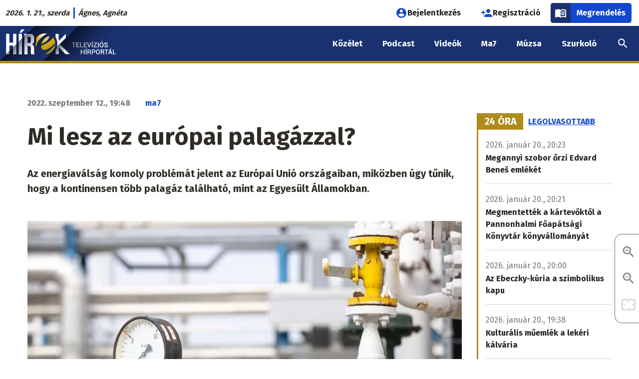

--- FILE ---
content_type: text/html; charset=UTF-8
request_url: https://www.hirek.sk/nagyvilag/mi-lesz-az-europai-palagazzal
body_size: 20597
content:
<!DOCTYPE html>
<html lang="hu" dir="ltr" prefix="og: https://ogp.me/ns#" class="no-js"><head>
    <link rel="preconnect" href="https://fonts.googleapis.com">
    <link rel="preconnect" href="https://fonts.gstatic.com" crossorigin>
    <link href="https://fonts.googleapis.com/css2?family=Fira+Sans:wght@400;700&display=swap" rel="stylesheet">
    <meta charset="utf-8" />
<script>var dataLayer = [{
            'id': '193070',
            'title': 'Mi lesz az európai palagázzal?',
            'szerzo': 'ma7',
            'letrehozo': 'laczatihamer',
            'rovat': 'Nagyvilág',
            'domain': 'hirek.sk',
            'video_cikk_cim': '',
            'letrehozas_ideje_ev': '2022',
            'letrehozas_ideje_honap': '09',
            'letrehozas_ideje_nap': '12'
          }];</script>
<script>var cookies_services = ["ad_personalization","ad_storage","ad_user_data","analytics_storage","facebook","facebook_pixel","functional","instagram","pingdom","revive_adserver","telegram","twitter","video"];</script>
<script src="/modules/contrib/cookies_custom/js/cookies-gtm.js?v=2"></script>
<meta name="description" content="A Heti Világgazdaság elemzést közöl arról, miért nem foglalkoznak komolyabban ennek az energiaforrásnak a kiaknázásával, ahelyett, hogy különböző vészforgatókönyveken törnék a fejülket az EU vezetői. A lap felteszi a kérdést:" />
<link rel="canonical" href="https://ma7.sk/nagyvilag/mi-lesz-az-europai-palagazzal" />
<meta property="og:site_name" content="Mi lesz az európai palagázzal? | hírek.sk" />
<meta property="og:type" content="article" />
<meta property="og:url" content="https://www.hirek.sk/nagyvilag/mi-lesz-az-europai-palagazzal" />
<meta property="og:title" content="Mi lesz az európai palagázzal?" />
<meta property="og:description" content="Az energiaválság komoly problémát jelent az Európai Unió országaiban, miközben úgy tűnik, hogy a kontinensen több palagáz található, mint az Egyesült Államokban." />
<meta property="og:image" content="https://ma7media.storage.googleapis.com/sites/default/files/styles/facebook_twitter_preview/s3/2022-09/palagaz-kerdesek.jpg?itok=ckHIeO-A" />
<meta property="og:image:type" content="image/jpeg" />
<meta property="og:image:width" content="1080" />
<meta property="og:image:height" content="720" />
<meta property="og:image:alt" content="Népsűrűség miatt" />
<meta property="og:updated_time" content="2022-09-12T19:48:01+02:00" />
<meta property="fb:app_id" content="820995448315379" />
<meta name="twitter:card" content="summary" />
<meta name="twitter:description" content="Az energiaválság komoly problémát jelent az Európai Unió országaiban, miközben úgy tűnik, hogy a kontinensen több palagáz található, mint az Egyesült Államokban." />
<meta name="twitter:title" content="Mi lesz az európai palagázzal? | hírek.sk" />
<meta name="twitter:image:alt" content="Népsűrűség miatt" />
<meta name="twitter:image" content="https://ma7media.storage.googleapis.com/sites/default/files/styles/facebook_twitter_preview/s3/2022-09/palagaz-kerdesek.jpg?itok=ckHIeO-A" />
<meta name="Generator" content="Drupal 10 (https://www.drupal.org)" />
<meta name="MobileOptimized" content="width" />
<meta name="HandheldFriendly" content="true" />
<meta name="viewport" content="width=device-width, initial-scale=1.0" />
<script type="application/ld+json">{
    "@context": "https://schema.org",
    "@graph": [
        {
            "@type": "NewsArticle",
            "headline": "Mi lesz az európai palagázzal?",
            "name": "Mi lesz az európai palagázzal?",
            "description": "Az energiaválság komoly problémát jelent az Európai Unió országaiban, miközben úgy tűnik, hogy a kontinensen több palagáz található, mint az Egyesült Államokban.",
            "about": [
                "Európa",
                "Földgázlelőhely"
            ],
            "image": {
                "@type": "ImageObject",
                "url": "https://ma7media.storage.googleapis.com/sites/default/files/styles/facebook_twitter_preview/s3/2022-09/palagaz-kerdesek.jpg?itok=ckHIeO-A",
                "width": "1080",
                "height": "720"
            },
            "datePublished": "2022-09-12T19:48:28+0200",
            "dateModified": "2022-09-12T19:48:01+0200",
            "isAccessibleForFree": "True",
            "author": {
                "@type": "Person",
                "@id": "https://ma7.sk/node/106",
                "name": "ma7",
                "url": "https://ma7.sk/node/106"
            },
            "publisher": {
                "@type": "Organization",
                "@id": "https://www.ma7.sk",
                "name": "Ma7 Médiacsalád",
                "url": "https://www.ma7.sk",
                "sameAs": [
                    "https://facebook.com/ma7mcs/",
                    "https://facebook.com/hirek.sk/",
                    "https://facebook.com/muzsa.sk",
                    "https://facebook.com/szurkolo.sk",
                    "https://youtube.com/c/Ma7H%C3%ADrek",
                    "https://youtube.com/channel/UCyVtof2ik92xrS3TfHWhHkQ",
                    "https://instagram.com/ma7_mcs"
                ],
                "logo": {
                    "@type": "ImageObject",
                    "url": "https://www.ma7.sk/themes/custom/mbase/images/ma7-mediacsalad.svg",
                    "width": "1000",
                    "height": "852"
                }
            },
            "mainEntityOfPage": "https://www.hirek.sk/nagyvilag/mi-lesz-az-europai-palagazzal"
        },
        {
            "@type": "BreadcrumbList",
            "itemListElement": [
                {
                    "@type": "ListItem",
                    "position": 1,
                    "name": "Címlap",
                    "item": "https://www.hirek.sk/"
                },
                {
                    "@type": "ListItem",
                    "position": 2,
                    "name": "Nagyvilág",
                    "item": "https://www.hirek.sk/nagyvilag"
                }
            ]
        }
    ]
}</script>
<meta http-equiv="ImageToolbar" content="false" />
<meta name="theme-color" content="#193170" />
<link rel="icon" href="/themes/custom/hi/favicon.ico" type="image/vnd.microsoft.icon" />

    <title>Mi lesz az európai palagázzal? | hírek.sk</title>
    <link rel="stylesheet" media="all" href="/sites/default/files/css/css_VXTXe8Ve60XLkifAzR2MLeMJQdgThkWruKxcw4uF9QA.css?delta=0&amp;language=hu&amp;theme=hi&amp;include=[base64]" />
<link rel="stylesheet" media="all" href="/sites/default/files/css/css_Tu2li7y4qmCRK43aPmY0HJYWfIfArmnhEUsHQxfh4kE.css?delta=1&amp;language=hu&amp;theme=hi&amp;include=[base64]" />
<link rel="stylesheet" media="print" href="/sites/default/files/css/css_Qdq-ybTfM63owauz51UIoZ3aNYo42AaLg8izL2rt1A8.css?delta=2&amp;language=hu&amp;theme=hi&amp;include=[base64]" />
<link rel="stylesheet" media="all" href="/sites/default/files/css/css_FP7XiQQBOGWj5wcRdYcA3YscOC_AKcrpjO_T4Rhgy8w.css?delta=3&amp;language=hu&amp;theme=hi&amp;include=[base64]" />

    <script type="application/json" data-drupal-selector="drupal-settings-json">{"path":{"baseUrl":"\/","pathPrefix":"","currentPath":"node\/193070","currentPathIsAdmin":false,"isFront":false,"currentLanguage":"hu"},"pluralDelimiter":"\u0003","suppressDeprecationErrors":true,"ajaxPageState":{"libraries":"[base64]","theme":"hi","theme_token":"xZQCvX8ePhR6c05aVZbYqy6uZGvrdu6x0IokHvU4oGM"},"ajaxTrustedUrl":[],"gtag":{"tagId":"","consentMode":false,"otherIds":[],"events":[],"additionalConfigInfo":[]},"gtm":{"tagId":null,"settings":{"data_layer":"dataLayer","include_classes":false,"allowlist_classes":"google\nnonGooglePixels\nnonGoogleScripts\nnonGoogleIframes","blocklist_classes":"customScripts\ncustomPixels","include_environment":false,"environment_id":"","environment_token":""},"tagIds":["GTM-5W4WPSR"]},"data":{"extlink":{"extTarget":true,"extTargetAppendNewWindowLabel":"(opens in a new window)","extTargetNoOverride":false,"extNofollow":true,"extTitleNoOverride":false,"extNoreferrer":false,"extFollowNoOverride":false,"extClass":"0","extLabel":"(k\u00fcls\u0151 hivatkoz\u00e1s)","extImgClass":false,"extSubdomains":true,"extExclude":"","extInclude":"","extCssExclude":"","extCssInclude":"","extCssExplicit":"","extAlert":false,"extAlertText":"Ez a hivatkoz\u00e1s egy k\u00fcls\u0151 webhelyre mutat, melynek tartalm\u00e1\u00e9rt nem v\u00e1llalunk felel\u0151ss\u00e9get.","extHideIcons":false,"mailtoClass":"0","telClass":"","mailtoLabel":"(a hivatkoz\u00e1s emailt k\u00fcld)","telLabel":"(link is a phone number)","extUseFontAwesome":false,"extIconPlacement":"append","extPreventOrphan":false,"extFaLinkClasses":"fa fa-external-link","extFaMailtoClasses":"fa fa-envelope-o","extAdditionalLinkClasses":"","extAdditionalMailtoClasses":"","extAdditionalTelClasses":"","extFaTelClasses":"fa fa-phone","whitelistedDomains":null,"extExcludeNoreferrer":""}},"cookies":{"cookiesjsr":{"config":{"cookie":{"name":"cookiesjsr","expires":31536000000,"domain":"","sameSite":"Lax","secure":false},"library":{"libBasePath":"\/libraries\/cookiesjsr\/dist","libPath":"\/libraries\/cookiesjsr\/dist\/cookiesjsr.min.js","scrollLimit":0},"callback":{"method":"","url":"","headers":[]},"interface":{"openSettingsHash":"#editCookieSettings","showDenyAll":true,"denyAllOnLayerClose":false,"settingsAsLink":false,"availableLangs":["hu"],"defaultLang":"hu","groupConsent":true,"cookieDocs":true}},"services":{"functional":{"id":"functional","services":[{"key":"functional","type":"functional","name":"Elengedhetetlen cookie-k","info":{"value":"\u003Cp\u003E\u003Cstrong\u003EMik azok a cookie-k?\u003C\/strong\u003E\u003Cbr \/\u003E\r\nTechnikailag egy k\u00f3dsorozat, amely alapj\u00e1n a b\u00f6ng\u00e9sz\u0151 \u00f6sszegy\u0171jt, \u00e9s tov\u00e1bb\u00edt bizonyos inform\u00e1ci\u00f3kat a viselked\u00e9s\u00fcnkr\u0151l egy adott szerverre.\u003Cbr \/\u003E\r\n\u00c1ltal\u00e1ban a cookie-k a felhaszn\u00e1l\u00f3k megk\u00fcl\u00f6nb\u00f6ztet\u00e9s\u00e9re szolg\u00e1lnak,\u0026nbsp; vagy a felhaszn\u00e1l\u00f3i be\u00e1ll\u00edt\u00e1sok meg\u0151rz\u00e9s\u00e9re.\u003C\/p\u003E\r\n\r\n\u003Cp\u003E\u003Cstrong\u003EMire haszn\u00e1ljuk \u0151ket?\u003C\/strong\u003E\u003Cbr \/\u003E\r\nA cookie f\u00e1jlok c\u00e9lja, hogy k\u00e9nyelmesebb\u00e9 tegy\u00e9k az adott weboldal b\u00f6ng\u00e9sz\u00e9s\u00e9t. K\u00fcl\u00f6nf\u00e9le t\u00edpus\u00fa cookie-k l\u00e9teznek elt\u00e9r\u0151 c\u00e9lokra:\u003C\/p\u003E\r\n\r\n\u003Cul\u003E\r\n\t\u003Cli\u003Eaz\u0026nbsp;\u003Cstrong\u003Ealapvet\u0151\u0026nbsp;\u003C\/strong\u003Ecookie-k elengedhetetlenek az oldal megfelel\u0151 m\u0171k\u00f6d\u00e9s\u00e9hez,\u003C\/li\u003E\r\n\t\u003Cli\u003Ea \u003Cstrong\u003Estatisztikai\u0026nbsp;\u003C\/strong\u003Ecookie-k seg\u00edtenek nek\u00fcnk a l\u00e1togat\u00f3k elemz\u00e9s\u00e9ben,\u003C\/li\u003E\r\n\t\u003Cli\u003Ea\u0026nbsp;\u003Cstrong\u003Ec\u00e9lz\u00f3\u0026nbsp;\u003C\/strong\u003Ecookie-k arra szolg\u00e1lnak, hogy az oldalunkon elhelyezett hirdet\u00e9sek megjelen\u00e9s\u00e9t szab\u00e1lyozz\u00e1k.\u003C\/li\u003E\r\n\t\u003Cli\u003Ea\u0026nbsp;\u003Cstrong\u003Ek\u00f6z\u00f6ss\u00e9gi \u003C\/strong\u003Ecookie-k a k\u00f6z\u00f6ss\u00e9gi oldalakon val\u00f3 megoszt\u00e1st, vagy a k\u00f6z\u00f6ss\u00e9gi m\u00e9di\u00e1ban megjelen\u0151 tartalom be\u00e1gyaz\u00e1s\u00e1t teszik lehet\u0151v\u00e9.\u003C\/li\u003E\r\n\u003C\/ul\u003E\r\n\r\n\u003Cp\u003E\u003Cstrong\u003EMit tegyen, ha nem szeretn\u00e9, hogy oldalunk cookie-kat mentsen a b\u00f6ng\u00e9sz\u0151j\u00e9be?\u003C\/strong\u003E\u003C\/p\u003E\r\n\r\n\u003Cp\u003EA \u0022Cookie be\u00e1ll\u00edt\u00e1sok\u0022 hivatkoz\u00e1s \u00e9s men\u00fcpont alatt b\u00e1rmikor elfogadhatja, elutas\u00edthatja vagy m\u00f3dos\u00edthatja az egyes cookie t\u00edpusok be\u00e1ll\u00edt\u00e1sait.\u003C\/p\u003E\r\n\r\n\u003Cp\u003EA cookie-k haszn\u00e1lat\u00e1t be\u00e1ll\u00edthatja a saj\u00e1t b\u00f6ng\u00e9sz\u0151j\u00e9ben is. A b\u00f6ng\u00e9sz\u0151 \u201eS\u00fag\u00f3\u201d men\u00fcpontj\u00e1ban megtal\u00e1lhatja a cookie-k be\u00e1ll\u00edt\u00e1s\u00e1ra vonatkoz\u00f3 inform\u00e1ci\u00f3kat. Ha erre az oldalra letiltja a cookie-kat, akkor az elengedhetetlen cookie-k sem lesznek haszn\u00e1latban, \u00edgy pl.\u0026nbsp; a bejelentkez\u00e9ssel \u00e9s a rendel\u00e9ssel kapcsolatos funkci\u00f3k sem fognak megfelel\u0151en m\u0171k\u00f6dni.\u003C\/p\u003E\r\n\r\n\u003Cp\u003EAz \u00e1ltalunk haszn\u00e1lt elengedhetetlen cookie-k a k\u00f6vetkez\u0151k:\u003C\/p\u003E\r\n\r\n\u003Ctable\u003E\r\n\t\u003Cthead\u003E\r\n\t\t\u003Ctr\u003E\r\n\t\t\t\u003Cth width=\u002215%\u0022\u003ECookie neve\u003C\/th\u003E\r\n\t\t\t\u003Cth width=\u002215%\u0022\u003EAlap\u00e9rtelmezett lej\u00e1rati id\u0151\u003C\/th\u003E\r\n\t\t\t\u003Cth\u003ELe\u00edr\u00e1s\u003C\/th\u003E\r\n\t\t\u003C\/tr\u003E\r\n\t\u003C\/thead\u003E\r\n\t\u003Ctbody\u003E\r\n\t\t\u003Ctr\u003E\r\n\t\t\t\u003Ctd\u003E\u003Ccode dir=\u0022ltr\u0022 translate=\u0022no\u0022\u003ESSESS\u0026lt;ID\u0026gt;\u003C\/code\u003E\u003C\/td\u003E\r\n\t\t\t\u003Ctd\u003E1 h\u00f3nap\u003C\/td\u003E\r\n\t\t\t\u003Ctd\u003EHa be van jelentkezve erre a weboldalra, egy munkamenet-cookie-ra van sz\u00fcks\u00e9g ahhoz, hogy a b\u00f6ng\u00e9sz\u0151j\u00e9t azonos\u00edtsa \u00e9s \u00f6sszekapcsolja az \u00d6n felhaszn\u00e1l\u00f3i fi\u00f3kj\u00e1val a weboldal kiszolg\u00e1l\u00f3j\u00e1nak h\u00e1tt\u00e9rt\u00e1r\u00e1ban.\u003C\/td\u003E\r\n\t\t\u003C\/tr\u003E\r\n\t\t\u003Ctr\u003E\r\n\t\t\t\u003Ctd\u003E\u003Ccode dir=\u0022ltr\u0022 translate=\u0022no\u0022\u003Ecookiesjsr\u003C\/code\u003E\u003C\/td\u003E\r\n\t\t\t\u003Ctd\u003E1 \u00e9v\u003C\/td\u003E\r\n\t\t\t\u003Ctd\u003EAmikor el\u0151sz\u00f6r l\u00e1togatott el erre a weboldalra, enged\u00e9lyt k\u00e9rt\u00fcnk \u00d6nt\u0151l t\u00f6bb olyan szolg\u00e1ltat\u00e1s haszn\u00e1lat\u00e1ra (bele\u00e9rtve a harmadik f\u00e9lt\u0151l sz\u00e1rmaz\u00f3 szolg\u00e1ltat\u00e1sokat is), amelyekhez adatok ment\u00e9se sz\u00fcks\u00e9ges a b\u00f6ng\u00e9sz\u0151j\u00e9ben (cookie-k, helyi t\u00e1rol\u00e1s). Az egyes cookie kateg\u00f3ri\u00e1kkal kapcsolatos d\u00f6nt\u00e9sei (enged\u00e9lyez\u00e9s, elutas\u00edt\u00e1s) ebben a cookie-ban t\u00e1rol\u00f3dnak, \u00e9s minden egyes alkalommal, amikor megl\u00e1togatja ezt a weboldalt, \u00fajra felhaszn\u00e1l\u00e1sra ker\u00fclnek.\u003C\/td\u003E\r\n\t\t\u003C\/tr\u003E\r\n\t\t\u003Ctr\u003E\r\n\t\t\t\u003Ctd\u003E\u003Ccode dir=\u0022ltr\u0022 translate=\u0022no\u0022\u003Ecookiesjsr_date\u003C\/code\u003E\u003C\/td\u003E\r\n\t\t\t\u003Ctd\u003E1 \u00e9v\u003C\/td\u003E\r\n\t\t\t\u003Ctd\u003EAz egyes cookie kateg\u00f3ri\u00e1kkal kapcsolatos d\u00f6nt\u00e9s\u00e9nek legut\u00f3bbi id\u0151pontja (enged\u00e9lyez\u00e9s, elutas\u00edt\u00e1s) ebben a cookie-ban t\u00e1rol\u00f3dik.\u003C\/td\u003E\r\n\t\t\u003C\/tr\u003E\r\n\t\u003C\/tbody\u003E\r\n\u003C\/table\u003E\r\n\r\n\u003Cp\u003EA Cloudflare szolg\u00e1ltat\u00e1s\u00e1t haszn\u00e1ljuk a spam elleni v\u00e9dekez\u00e9s c\u00e9lj\u00e1b\u00f3l.\u003C\/p\u003E\r\n\r\n\u003Cp\u003E\u003Ca href=\u0022https:\/\/developers.cloudflare.com\/fundamentals\/reference\/policies-compliances\/cloudflare-cookies\/\u0022\u003ECloudflare cookie t\u00e1j\u00e9koztat\u00f3\u003C\/a\u003E\u003C\/p\u003E\r\n\r\n\u003Cp\u003E\u0026nbsp;\u003C\/p\u003E\r\n","format":"full_html"},"uri":"","needConsent":false}],"weight":1},"performance":{"id":"performance","services":[{"key":"ad_storage","type":"performance","name":"Konverzi\u00f3linkel\u0151","info":{"value":"\u003Cp\u003ELehet\u0151v\u00e9 teszi, hogy cookie-kat haszn\u00e1lva k\u00e9t vagy t\u00f6bb, k\u00fcl\u00f6n domainen l\u00e9v\u0151, egym\u00e1ssal kapcsolatban \u00e1ll\u00f3 webhely k\u00f6zti munkamenet egyk\u00e9nt legyen m\u00e9rve.\u003C\/p\u003E\r\n\r\n\u003Cp\u003E\u003Ca href=\u0022https:\/\/policies.google.com\/technologies\/cookies?hl=hu-HU#types-of-cookies\u0022\u003EAdatv\u00e9delmi t\u00e1j\u00e9koztat\u00f3\u003C\/a\u003E\u003C\/p\u003E\r\n","format":"bevezeto_szovegszerkeszto"},"uri":"","needConsent":true},{"key":"analytics_storage","type":"performance","name":"Google Analytics","info":{"value":"\u003Cp\u003EA cikkeink \u00e9s oldalaink olvasotts\u00e1g\u00e1nak m\u00e9r\u00e9s\u00e9re a Google Analytics szolg\u00e1ltat\u00e1st haszn\u00e1ljuk. A l\u00e1togat\u00f3k IP-c\u00edm\u00e9t anonimiz\u00e1ljuk, \u00edgy biztos\u00edtva, hogy egy adott l\u00e1togat\u00f3t ne lehessen azonos\u00edtani. Az Analytics IP-anonimiz\u00e1l\u00e1si funkci\u00f3ja nem sokkal a c\u00edm Google Analytics sz\u00e1m\u00e1ra val\u00f3 elk\u00fcld\u00e9se ut\u00e1n null\u00e1zza a mem\u00f3ri\u00e1ban az IPv4-felhaszn\u00e1l\u00f3k IP-c\u00edm\u00e9nek utols\u00f3 oktettj\u00e9t, illetve az IPv6-c\u00edmek utols\u00f3 80 bitj\u00e9t. A rendszer \u00edgy soha nem \u00edrja lemezre a teljes IP-c\u00edmet, amely a l\u00e1togat\u00f3t pontosabban azonos\u00edthatn\u00e1. A 192.168.1.123 c\u00edm pl. 192.168.1.0-ra v\u00e1ltozik. Amennyiben nem fogadja el a statisztikai s\u00fctik haszn\u00e1lat\u00e1t, minden oldalmegtekint\u00e9st \u00f6n\u00e1ll\u00f3 egyedi l\u00e1togat\u00e1sk\u00e9nt m\u00e9r\u00fcnk.\u003C\/p\u003E\r\n\r\n\u003Cp\u003E\u003Ca href=\u0022https:\/\/support.google.com\/analytics\/answer\/6004245?hl=hu\u0026amp;ref_topic=2919631\u0022\u003EGoogle Analytics adatkezel\u00e9si \u00fatmutat\u00f3\u003C\/a\u003E\u003C\/p\u003E\r\n","format":"bevezeto_szovegszerkeszto"},"uri":"","needConsent":true},{"key":"facebook_pixel","type":"performance","name":"Facebook Pixel","info":{"value":"\u003Cp\u003EA Facebook statisztikai cookie-ja.\u003C\/p\u003E\r\n\r\n\u003Cp\u003E\u003Ca href=\u0022https:\/\/www.facebook.com\/policies\/cookies\u0022\u003EFacebook adatv\u00e9delmi t\u00e1j\u00e9koztat\u00f3\u003C\/a\u003E\u003C\/p\u003E\r\n","format":"full_html"},"uri":"","needConsent":true},{"key":"pingdom","type":"performance","name":"Pingdom","info":{"value":"\u003Cp\u003EA SolarWinds\u0026nbsp;Pingdom szolg\u00e1ltat\u00e1st az oldalaink m\u0171szaki teljes\u00edtm\u00e9ny\u00e9vel kapcsolatos m\u00e9r\u00e9s\u00e9re haszn\u00e1ljuk.\u003C\/p\u003E\r\n\r\n\u003Cp\u003E\u003Ca href=\u0022https:\/\/www.solarwinds.com\/cookies\u0022\u003ESolrawinds adatv\u00e9delmi t\u00e1j\u00e9koztat\u00f3\u003C\/a\u003E\u003C\/p\u003E\r\n","format":"bevezeto_szovegszerkeszto"},"uri":"","needConsent":true}],"weight":10},"video":{"id":"video","services":[{"key":"video","type":"video","name":"Videomegoszt\u00f3 oldalak","info":{"value":"\u003Cp\u003EAz oldalunkra be\u00e1gyazott YouTube vide\u00f3s tartalmak nem mentenek cookie-kat a b\u00f6ng\u00e9sz\u0151ben.\u003C\/p\u003E\r\n\r\n\u003Cp\u003EAz oldalunkra be\u00e1gyazott Vimeo-, TikTok-, \u00e9s Rumble-tartalmak 3. f\u00e9lt\u0151l sz\u00e1rmaz\u00f3 cookie-kat helyezhetnek el a b\u00f6ng\u00e9sz\u0151ben.\u0026nbsp;Mindaddig, am\u00edg nem enged\u00e9lyezi ezen szolg\u00e1ltat\u00e1s cookie-jainak haszn\u00e1lat\u00e1t, az ilyen be\u00e1gyaz\u00e1sok nem fognak megjelenni oldalunkon.\u003C\/p\u003E\r\n\r\n\u003Cp\u003E\u003Ca href=\u0022https:\/\/policies.google.com\/privacy\u0022\u003EYouTube (Google) adatv\u00e9delmi t\u00e1j\u00e9koztat\u00f3\u003C\/a\u003E\u003C\/p\u003E\r\n\r\n\u003Cp\u003E\u003Ca href=\u0022https:\/\/vimeo.com\/privacy\u0022\u003EVimeo adatv\u00e9delmi t\u00e1j\u00e9koztat\u00f3\u003C\/a\u003E\u003C\/p\u003E\r\n\r\n\u003Cp\u003E\u003Ca href=\u0022https:\/\/www.tiktok.com\/legal\/privacy-policy-eea\u0022\u003ETikTok adatv\u00e9delmi t\u00e1j\u00e9koztat\u00f3\u003C\/a\u003E\u003C\/p\u003E\r\n\r\n\u003Cp\u003E\u003Ca href=\u0022https:\/\/rumble.com\/s\/privacy#s7\u0022\u003ERumble adatv\u00e9delmi t\u00e1j\u00e9koztat\u00f3\u003C\/a\u003E\u003C\/p\u003E\r\n","format":"full_html"},"uri":"","needConsent":true}],"weight":20},"social":{"id":"social","services":[{"key":"facebook","type":"social","name":"Facebook","info":{"value":"\u003Cp\u003EAz oldalunkra be\u00e1gyazott Facebook-tartalmak 3. f\u00e9lt\u0151l sz\u00e1rmaz\u00f3 cookie-kat helyezhetnek el a b\u00f6ng\u00e9sz\u0151ben.\u0026nbsp;Mindaddig, am\u00edg nem enged\u00e9lyezi ezen szolg\u00e1ltat\u00e1s cookie-jainak haszn\u00e1lat\u00e1t, a Facebookr\u00f3l be\u00e1gyazott tartalmak nem fognak megjelenni oldalunkon.\u003C\/p\u003E\r\n\r\n\u003Cp\u003E\u003Ca href=\u0022https:\/\/www.facebook.com\/policies\/cookies\u0022\u003EFacebook adatv\u00e9delmi t\u00e1j\u00e9koztat\u00f3\u003C\/a\u003E\u003C\/p\u003E\r\n","format":"full_html"},"uri":"","needConsent":true},{"key":"instagram","type":"social","name":"Instagram","info":{"value":"\u003Cp\u003EAz oldalunkra be\u00e1gyazott Instagram-tartalmak 3. f\u00e9lt\u0151l sz\u00e1rmaz\u00f3 cookie-kat helyeznek el a b\u00f6ng\u00e9sz\u0151ben. Mindaddig, am\u00edg nem enged\u00e9lyezi ezen szolg\u00e1ltat\u00e1s cookie-jainak haszn\u00e1lat\u00e1t, az Instagramr\u00f3l be\u00e1gyazott tartalmak nem fognak megjelenni oldalunkon.\u003C\/p\u003E\r\n\r\n\u003Cp\u003E\u003Ca href=\u0022https:\/\/help.instagram.com\/196883487377501\u0022\u003EInstagram adatv\u00e9delmi t\u00e1j\u00e9koztat\u00f3\u003C\/a\u003E\u003C\/p\u003E\r\n","format":"full_html"},"uri":"","needConsent":true},{"key":"telegram","type":"social","name":"Telegram","info":{"value":"\u003Cp\u003EAz oldalunkra be\u00e1gyazott Telegram-tartalmak 3. f\u00e9lt\u0151l sz\u00e1rmaz\u00f3 cookie-kat helyezhetnek el a b\u00f6ng\u00e9sz\u0151ben. Mindaddig, am\u00edg nem enged\u00e9lyezi ezen szolg\u00e1ltat\u00e1s cookie-jainak haszn\u00e1lat\u00e1t, a Telegramr\u00f3l be\u00e1gyazott tartalmak nem fognak megjelenni oldalunkon.\u003C\/p\u003E\r\n\r\n\u003Cp\u003E\u003Ca href=\u0022https:\/\/telegram.org\/privacy#3-6-cookies\u0022\u003ETelegram adatv\u00e9delmi t\u00e1j\u00e9koztat\u00f3\u003C\/a\u003E\u003C\/p\u003E\r\n","format":"full_html"},"uri":"","needConsent":true},{"key":"twitter","type":"social","name":"X","info":{"value":"\u003Cp\u003EAz oldalunkra be\u00e1gyazott X-tartalmak 3. f\u00e9lt\u0151l sz\u00e1rmaz\u00f3 cookie-kat helyezhetnek el a b\u00f6ng\u00e9sz\u0151ben. Mindaddig, am\u00edg nem enged\u00e9lyezi ezen szolg\u00e1ltat\u00e1s cookie-jainak haszn\u00e1lat\u00e1t, az X-r\u0151l be\u00e1gyazott tartalmak nem fognak megjelenni oldalunkon.\u003C\/p\u003E\r\n\r\n\u003Cp\u003E\u003Ca href=\u0022https:\/\/help.x.com\/en\/rules-and-policies\/x-cookies\u0022\u003EX adatv\u00e9delmi t\u00e1j\u00e9koztat\u00f3\u003C\/a\u003E\u003C\/p\u003E\r\n","format":"full_html"},"uri":"","needConsent":true}],"weight":30},"tracking":{"id":"tracking","services":[{"key":"ad_personalization","type":"tracking","name":"Google Ad Personalization","info":{"value":"\u003Cp\u003ESzem\u00e9lyre szabott hirdet\u00e9sekhez val\u00f3 hozz\u00e1j\u00e1rul\u00e1s Google-szolg\u00e1ltat\u00e1son bel\u00fcl.\u003C\/p\u003E\r\n\r\n\u003Cp\u003E\u003Ca href=\u0022https:\/\/policies.google.com\/technologies\/cookies?hl=hu-HU#types-of-cookies\u0022\u003EAdatv\u00e9delmi t\u00e1j\u00e9koztat\u00f3\u003C\/a\u003E\u003C\/p\u003E\r\n","format":"bevezeto_szovegszerkeszto"},"uri":"","needConsent":true},{"key":"ad_user_data","type":"tracking","name":"Google Ad User Data","info":{"value":"\u003Cp\u003EHozz\u00e1j\u00e1rul\u00e1st ad a hirdet\u00e9sekkel kapcsolatos felhaszn\u00e1l\u00f3i adatok statisztik\u00e1inak Google fel\u00e9 t\u00f6rt\u00e9n\u0151 elk\u00fcld\u00e9s\u00e9hez.\u003C\/p\u003E\r\n\r\n\u003Cp\u003E\u003Ca href=\u0022https:\/\/policies.google.com\/technologies\/cookies?hl=hu-HU#types-of-cookies\u0022\u003EAdatv\u00e9delmi t\u00e1j\u00e9koztat\u00f3\u003C\/a\u003E\u003C\/p\u003E\r\n","format":"bevezeto_szovegszerkeszto"},"uri":"","needConsent":true},{"key":"revive_adserver","type":"tracking","name":"Revive Adserver","info":{"value":"\u003Ctable\u003E\r\n\t\u003Cthead\u003E\r\n\t\t\u003Ctr\u003E\r\n\t\t\t\u003Cth width=\u002215%\u0022\u003ECookie neve\u003C\/th\u003E\r\n\t\t\t\u003Cth width=\u002215%\u0022\u003EAlap\u00e9rtelmezett lej\u00e1rati id\u0151\u003C\/th\u003E\r\n\t\t\t\u003Cth\u003ELe\u00edr\u00e1s\u003C\/th\u003E\r\n\t\t\u003C\/tr\u003E\r\n\t\u003C\/thead\u003E\r\n\t\u003Ctbody\u003E\r\n\t\t\u003Ctr\u003E\r\n\t\t\t\u003Ctd\u003E\u003Ccode dir=\u0022ltr\u0022 translate=\u0022no\u0022\u003EOAID\u003C\/code\u003E\u003C\/td\u003E\r\n\t\t\t\u003Ctd\u003E1 \u00e9v\u003C\/td\u003E\r\n\t\t\t\u003Ctd\u003EA rekl\u00e1mok megjelen\u00edt\u00e9s\u00e9re a\u0026nbsp;ny\u00edlt forr\u00e1sk\u00f3d\u00fa Revive Adsever hirdet\u00e9si rendszert haszn\u00e1ljuk. A l\u00e1togat\u00f3 egyedi b\u00f6ng\u00e9sz\u0151 cookie-\u00e9rt\u00e9k\u00e9t minden l\u00e1togat\u00f3 eset\u00e9ben ugyanazzal az \u00e9rt\u00e9kkel helyettes\u00edti: 010001110100010001000100010100010000010101010010 (a GDPR bin\u00e1ris r\u00f6vid\u00edt\u00e9se). Minden \u00faj l\u00e1togat\u00f3hoz ugyanaz a cookie-\u00e9rt\u00e9k (01000111010001000100010001000100010101010010) ker\u00fcl hozz\u00e1rendel\u00e9sre. Ilyen m\u00f3don a l\u00e1togat\u00f3k nem ker\u00fclnek azonos\u00edt\u00e1sa.\u003C\/td\u003E\r\n\t\t\u003C\/tr\u003E\r\n\t\u003C\/tbody\u003E\r\n\u003C\/table\u003E\r\n\r\n\u003Cp\u003EA Revive Adserver a negyedik IP-c\u00edmsz\u00e1mot is null\u00e1ra v\u00e1ltoztatja, \u00edgy biztos\u00edtva, hogy egy adott l\u00e1togat\u00f3t ne lehessen azonos\u00edtani. A 192.168.1.123 p\u00e9ld\u00e1ul 192.168.1.0-ra v\u00e1ltozik. Ezt az anonimiz\u00e1lt IP-t ezut\u00e1n fel lehet haszn\u00e1lni a f\u00f6ldrajz alap\u00fa c\u00e9lz\u00e1sra.\u003C\/p\u003E\r\n\r\n\u003Cp\u003E\u003Ca href=\u0022https:\/\/www.revive-adserver.com\/privacy\/personal-data\/\u0022\u003ERevive Adserver adatv\u00e9delmi t\u00e1j\u00e9koztat\u00f3\u003C\/a\u003E\u003C\/p\u003E\r\n","format":"full_html"},"uri":"","needConsent":true}],"weight":40}},"translation":{"_core":{"default_config_hash":"r0JMDv27tTPrhzD4ypdLS0Jijl0-ccTUdlBkqvbAa8A"},"langcode":"hu","bannerText":"Oldalainkon cookie f\u00e1jlokat haszn\u00e1lunk. Ha a \u0022Mind elfogad\u00e1sa\u0022 lehet\u0151s\u00e9get v\u00e1lasztja, akkor hozz\u00e1j\u00e1rul az \u00f6sszes cookie haszn\u00e1lat\u00e1hoz. Lehet\u0151s\u00e9ge van a cookiek haszn\u00e1lat\u00e1t korl\u00e1tozni, ez esetben viszont a harmadik f\u00e9lt\u0151l sz\u00e1rmaz\u00f3 tartalmak el\u00e9rhetetlenek lehetnek. A \u0022Cookie be\u00e1ll\u00edt\u00e1sok\u0022 hivatkoz\u00e1s \u00e9s men\u00fcpont alatt b\u00e1rmikor m\u00f3dos\u00edthatja az egyes cookiek haszn\u00e1lat\u00e1ra vonatkoz\u00f3 be\u00e1ll\u00edt\u00e1s\u00e1t.","privacyPolicy":"Adatv\u00e9delem","privacyUri":"","imprint":"Impresszum","imprintUri":"","cookieDocs":"Cookie-kr\u00f3l b\u0151vebben itt olvashat","cookieDocsUri":"\/cookies\/documentation","officialWebsite":"Hivatalos weboldal","denyAll":"Mind elutas\u00edt\u00e1sa","alwaysActive":"Mindig akt\u00edv","settings":"Cookie be\u00e1ll\u00edt\u00e1sok","acceptAll":"Mind elfogad\u00e1sa","requiredCookies":"Elengedhetetlen cookie-k","cookieSettings":"Cookie be\u00e1ll\u00edt\u00e1sok","close":"Bez\u00e1r","readMore":"Tov\u00e1bb","allowed":"enged\u00e9lyezve","denied":"elutas\u00edtva","settingsAllServices":"Be\u00e1ll\u00edt\u00e1sok minden kateg\u00f3ri\u00e1hoz","saveSettings":"Ment\u00e9s","default_langcode":"en","disclaimerText":"Minden cookie-inform\u00e1ci\u00f3 a szolg\u00e1ltat\u00f3k \u00e1ltal megv\u00e1ltozthat. Ezeket az inform\u00e1ci\u00f3kat rendszeresen friss\u00edtj\u00fck","disclaimerTextPosition":"above","processorDetailsLabel":"Feldolgoz\u00f3 c\u00e9g adatai","processorLabel":"C\u00e9gn\u00e9v","processorWebsiteUrlLabel":"C\u00e9g weboldala","processorPrivacyPolicyUrlLabel":"C\u00e9ges adatv\u00e9delmi t\u00e1j\u00e9koztat\u00f3","processorCookiePolicyUrlLabel":"C\u00e9ges cookie adatv\u00e9delmi t\u00e1j\u00e9koztat\u00f3","processorContactLabel":"Adatv\u00e9delmi el\u00e9rhet\u0151s\u00e9gek","placeholderAcceptAllText":"Minden cookie elfogad\u00e1sa","functional":{"title":"Elengedhetetlen cookie-k","details":"A cookie-k olyan kis sz\u00f6veges f\u00e1jlok, amelyeket a b\u00f6ng\u00e9sz\u0151je helyez el az \u00d6n eszk\u00f6z\u00e9n, hogy bizonyos inform\u00e1ci\u00f3kat t\u00e1roljon. A t\u00e1rolt \u00e9s visszak\u00fcld\u00f6tt inform\u00e1ci\u00f3k seg\u00edts\u00e9g\u00e9vel egy weboldal felismerheti, hogy \u00d6n kor\u00e1bban m\u00e1r bel\u00e9pett \u00e9s megl\u00e1togatta azt. Ezt az inform\u00e1ci\u00f3t arra haszn\u00e1ljuk, hogy a weboldalon megjelen\u0151 tartalmakat az \u00d6n preferenci\u00e1inak megfelel\u0151en rendezz\u00fck \u00e9s jelen\u00edts\u00fck meg. Ezen folyamat alapj\u00e1n csak a cookie azonos\u00edthat\u00f3 az \u00d6n eszk\u00f6z\u00e9n. Szem\u00e9lyes adatok t\u00e1rol\u00e1s\u00e1ra csak az \u00d6n kifejezett hozz\u00e1j\u00e1rul\u00e1s\u00e1t k\u00f6vet\u0151en ker\u00fcl sor, vagy ha ez felt\u00e9tlen\u00fcl sz\u00fcks\u00e9ges az \u00e1ltalunk ny\u00fajtott \u00e9s az \u00d6n \u00e1ltal ig\u00e9nybe vett szolg\u00e1ltat\u00e1s haszn\u00e1lat\u00e1hoz.\r\n\r\nAz alapvet\u0151 cookie-k elengedhetetlenek az oldal megfelel\u0151 m\u0171k\u00f6d\u00e9s\u00e9hez."},"performance":{"title":"Statisztikai","details":"A statisztikai cookie-k \u00f6sszes\u00edtett inform\u00e1ci\u00f3kat gy\u0171jtenek arr\u00f3l, hogy h\u00e1nyan \u00e9s hogyan haszn\u00e1lj\u00e1k a weboldalainkat. Ennek c\u00e9lja a weboldalak vonzerej\u00e9nek, tartalm\u00e1nak \u00e9s funkcionalit\u00e1s\u00e1nak jav\u00edt\u00e1sa. Ezen cookie-k seg\u00edtenek meghat\u00e1rozni, hogy a weboldalunk egyes aloldalait, milyen gyakran \u00e9s mennyi ideig l\u00e1togatj\u00e1k, ill. hogy a felhaszn\u00e1l\u00f3k mely tartalmak ir\u00e1nt \u00e9rdekl\u0151dnek. Ezeket az inform\u00e1ci\u00f3kat statisztikai jelent\u00e9sek \u00f6ssze\u00e1ll\u00edt\u00e1s\u00e1ra haszn\u00e1ljuk fel, amelyek seg\u00edts\u00e9g\u00e9vel a weboldalunk tartalm\u00e1t az \u00d6n ig\u00e9nyeihez igaz\u00edthatjuk, \u00e9s optimaliz\u00e1lhatjuk k\u00edn\u00e1latunkat."},"video":{"title":"Vide\u00f3","details":"A harmadik f\u00e9lt\u0151l sz\u00e1rmaz\u00f3 vide\u00f3megoszt\u00f3 szolg\u00e1ltat\u00e1sok a vide\u00f3s tartalmak be\u00e1gyaz\u00e1s\u00e1t teszik lehet\u0151v\u00e9."},"social":{"title":"K\u00f6z\u00f6ss\u00e9gi","details":"A k\u00f6z\u00f6ss\u00e9gi oldalakon val\u00f3 megoszt\u00e1st, vagy a k\u00f6z\u00f6ss\u00e9gi m\u00e9di\u00e1ban megjelen\u0151 tartalom be\u00e1gyaz\u00e1s\u00e1t a k\u00f6z\u00f6ss\u00e9gi- \u00e9s interakci\u00f3s cookie-k teszik lehet\u0151v\u00e9."},"tracking":{"title":"C\u00e9lz\u00f3","details":"A\u00a0c\u00e9lz\u00f3\u00a0cookie-k arra szolg\u00e1lnak, hogy az oldalunkon megjelen\u0151 hirdet\u00e9sek megjelen\u00e9s\u00e9t szab\u00e1lyozz\u00e1k."}}},"cookiesTexts":{"_core":{"default_config_hash":"r0JMDv27tTPrhzD4ypdLS0Jijl0-ccTUdlBkqvbAa8A"},"langcode":"hu","bannerText":"Oldalainkon cookie f\u00e1jlokat haszn\u00e1lunk. Ha a \u0022Mind elfogad\u00e1sa\u0022 lehet\u0151s\u00e9get v\u00e1lasztja, akkor hozz\u00e1j\u00e1rul az \u00f6sszes cookie haszn\u00e1lat\u00e1hoz. Lehet\u0151s\u00e9ge van a cookiek haszn\u00e1lat\u00e1t korl\u00e1tozni, ez esetben viszont a harmadik f\u00e9lt\u0151l sz\u00e1rmaz\u00f3 tartalmak el\u00e9rhetetlenek lehetnek. A \u0022Cookie be\u00e1ll\u00edt\u00e1sok\u0022 hivatkoz\u00e1s \u00e9s men\u00fcpont alatt b\u00e1rmikor m\u00f3dos\u00edthatja az egyes cookiek haszn\u00e1lat\u00e1ra vonatkoz\u00f3 be\u00e1ll\u00edt\u00e1s\u00e1t.","privacyPolicy":"Adatv\u00e9delem","privacyUri":"","imprint":"Impresszum","imprintUri":"","cookieDocs":"Cookie-kr\u00f3l b\u0151vebben itt olvashat","cookieDocsUri":"\/cookies\/documentation","officialWebsite":"Hivatalos weboldal","denyAll":"Mind elutas\u00edt\u00e1sa","alwaysActive":"Mindig akt\u00edv","settings":"Cookie be\u00e1ll\u00edt\u00e1sok","acceptAll":"Mind elfogad\u00e1sa","requiredCookies":"Elengedhetetlen cookie-k","cookieSettings":"Cookie be\u00e1ll\u00edt\u00e1sok","close":"Bez\u00e1r","readMore":"Tov\u00e1bb","allowed":"enged\u00e9lyezve","denied":"elutas\u00edtva","settingsAllServices":"Be\u00e1ll\u00edt\u00e1sok minden kateg\u00f3ri\u00e1hoz","saveSettings":"Ment\u00e9s","default_langcode":"en","disclaimerText":"Minden cookie-inform\u00e1ci\u00f3 a szolg\u00e1ltat\u00f3k \u00e1ltal megv\u00e1ltozthat. Ezeket az inform\u00e1ci\u00f3kat rendszeresen friss\u00edtj\u00fck","disclaimerTextPosition":"above","processorDetailsLabel":"Feldolgoz\u00f3 c\u00e9g adatai","processorLabel":"C\u00e9gn\u00e9v","processorWebsiteUrlLabel":"C\u00e9g weboldala","processorPrivacyPolicyUrlLabel":"C\u00e9ges adatv\u00e9delmi t\u00e1j\u00e9koztat\u00f3","processorCookiePolicyUrlLabel":"C\u00e9ges cookie adatv\u00e9delmi t\u00e1j\u00e9koztat\u00f3","processorContactLabel":"Adatv\u00e9delmi el\u00e9rhet\u0151s\u00e9gek","placeholderAcceptAllText":"Minden cookie elfogad\u00e1sa"},"services":{"ad_personalization":{"uuid":"758074e1-c679-433f-9575-0f156a19138f","langcode":"hu","status":true,"dependencies":[],"id":"ad_personalization","label":"Google Ad Personalization","group":"tracking","info":{"value":"\u003Cp\u003ESzem\u00e9lyre szabott hirdet\u00e9sekhez val\u00f3 hozz\u00e1j\u00e1rul\u00e1s Google-szolg\u00e1ltat\u00e1son bel\u00fcl.\u003C\/p\u003E\r\n\r\n\u003Cp\u003E\u003Ca href=\u0022https:\/\/policies.google.com\/technologies\/cookies?hl=hu-HU#types-of-cookies\u0022\u003EAdatv\u00e9delmi t\u00e1j\u00e9koztat\u00f3\u003C\/a\u003E\u003C\/p\u003E\r\n","format":"bevezeto_szovegszerkeszto"},"consentRequired":true,"purpose":"","processor":"","processorContact":"","processorUrl":"","processorPrivacyPolicyUrl":"","processorCookiePolicyUrl":"","placeholderMainText":"Ez a tartalom blokkolva van, mert a Google Ad Personalization cookie-kat nem fogadta el.","placeholderAcceptText":"Csak a Google Ad Personalization cookie-k elfogad\u00e1sa"},"ad_storage":{"uuid":"02483a5c-e500-4b0e-b86d-0c393de43351","langcode":"hu","status":true,"dependencies":[],"id":"ad_storage","label":"Konverzi\u00f3linkel\u0151","group":"performance","info":{"value":"\u003Cp\u003ELehet\u0151v\u00e9 teszi, hogy cookie-kat haszn\u00e1lva k\u00e9t vagy t\u00f6bb, k\u00fcl\u00f6n domainen l\u00e9v\u0151, egym\u00e1ssal kapcsolatban \u00e1ll\u00f3 webhely k\u00f6zti munkamenet egyk\u00e9nt legyen m\u00e9rve.\u003C\/p\u003E\r\n\r\n\u003Cp\u003E\u003Ca href=\u0022https:\/\/policies.google.com\/technologies\/cookies?hl=hu-HU#types-of-cookies\u0022\u003EAdatv\u00e9delmi t\u00e1j\u00e9koztat\u00f3\u003C\/a\u003E\u003C\/p\u003E\r\n","format":"bevezeto_szovegszerkeszto"},"consentRequired":true,"purpose":"","processor":"","processorContact":"","processorUrl":"","processorPrivacyPolicyUrl":"","processorCookiePolicyUrl":"","placeholderMainText":"Ez a tartalom blokkolva van, mert a Konverzi\u00f3linkel\u0151 cookie-kat nem fogadta el.","placeholderAcceptText":"Csak a Konverzi\u00f3linkel\u0151 cookie-k elfogad\u00e1sa"},"ad_user_data":{"uuid":"4bbe52fe-4216-4b81-905b-e92ff03f280b","langcode":"hu","status":true,"dependencies":[],"id":"ad_user_data","label":"Google Ad User Data","group":"tracking","info":{"value":"\u003Cp\u003EHozz\u00e1j\u00e1rul\u00e1st ad a hirdet\u00e9sekkel kapcsolatos felhaszn\u00e1l\u00f3i adatok statisztik\u00e1inak Google fel\u00e9 t\u00f6rt\u00e9n\u0151 elk\u00fcld\u00e9s\u00e9hez.\u003C\/p\u003E\r\n\r\n\u003Cp\u003E\u003Ca href=\u0022https:\/\/policies.google.com\/technologies\/cookies?hl=hu-HU#types-of-cookies\u0022\u003EAdatv\u00e9delmi t\u00e1j\u00e9koztat\u00f3\u003C\/a\u003E\u003C\/p\u003E\r\n","format":"bevezeto_szovegszerkeszto"},"consentRequired":true,"purpose":"","processor":"","processorContact":"","processorUrl":"","processorPrivacyPolicyUrl":"","processorCookiePolicyUrl":"","placeholderMainText":"Ez a tartalom blokkolva van, mert a Google Ad User Data cookie-kat nem fogadta el.","placeholderAcceptText":"Csak a Google Ad User Data cookie-k elfogad\u00e1sa"},"analytics_storage":{"uuid":"11d8f9ca-0738-4a6a-84f1-ee98aab4d5da","langcode":"hu","status":true,"dependencies":[],"id":"analytics_storage","label":"Google Analytics","group":"performance","info":{"value":"\u003Cp\u003EA cikkeink \u00e9s oldalaink olvasotts\u00e1g\u00e1nak m\u00e9r\u00e9s\u00e9re a Google Analytics szolg\u00e1ltat\u00e1st haszn\u00e1ljuk. A l\u00e1togat\u00f3k IP-c\u00edm\u00e9t anonimiz\u00e1ljuk, \u00edgy biztos\u00edtva, hogy egy adott l\u00e1togat\u00f3t ne lehessen azonos\u00edtani. Az Analytics IP-anonimiz\u00e1l\u00e1si funkci\u00f3ja nem sokkal a c\u00edm Google Analytics sz\u00e1m\u00e1ra val\u00f3 elk\u00fcld\u00e9se ut\u00e1n null\u00e1zza a mem\u00f3ri\u00e1ban az IPv4-felhaszn\u00e1l\u00f3k IP-c\u00edm\u00e9nek utols\u00f3 oktettj\u00e9t, illetve az IPv6-c\u00edmek utols\u00f3 80 bitj\u00e9t. A rendszer \u00edgy soha nem \u00edrja lemezre a teljes IP-c\u00edmet, amely a l\u00e1togat\u00f3t pontosabban azonos\u00edthatn\u00e1. A 192.168.1.123 c\u00edm pl. 192.168.1.0-ra v\u00e1ltozik. Amennyiben nem fogadja el a statisztikai s\u00fctik haszn\u00e1lat\u00e1t, minden oldalmegtekint\u00e9st \u00f6n\u00e1ll\u00f3 egyedi l\u00e1togat\u00e1sk\u00e9nt m\u00e9r\u00fcnk.\u003C\/p\u003E\r\n\r\n\u003Cp\u003E\u003Ca href=\u0022https:\/\/support.google.com\/analytics\/answer\/6004245?hl=hu\u0026amp;ref_topic=2919631\u0022\u003EGoogle Analytics adatkezel\u00e9si \u00fatmutat\u00f3\u003C\/a\u003E\u003C\/p\u003E\r\n","format":"bevezeto_szovegszerkeszto"},"consentRequired":true,"purpose":"","processor":"","processorContact":"","processorUrl":"","processorPrivacyPolicyUrl":"","processorCookiePolicyUrl":"","placeholderMainText":"Ez a tartalom blokkolva van, mert a Google Analytics cookie-kat nem fogadta el.","placeholderAcceptText":"Csak a Google Analytics cookie-k elfogad\u00e1sa"},"facebook":{"uuid":"4608d364-8c6c-40a7-add6-c5ab171d963c","langcode":"hu","status":true,"dependencies":{"enforced":{"module":["cookies_facebook"]}},"_core":{"default_config_hash":"b0jRuJNqJJCFRiYPvBQTLkCMSYIjPsL3GIuKuGJuPOc"},"id":"facebook","label":"Facebook","group":"social","info":{"value":"\u003Cp\u003EAz oldalunkra be\u00e1gyazott Facebook-tartalmak 3. f\u00e9lt\u0151l sz\u00e1rmaz\u00f3 cookie-kat helyezhetnek el a b\u00f6ng\u00e9sz\u0151ben.\u0026nbsp;Mindaddig, am\u00edg nem enged\u00e9lyezi ezen szolg\u00e1ltat\u00e1s cookie-jainak haszn\u00e1lat\u00e1t, a Facebookr\u00f3l be\u00e1gyazott tartalmak nem fognak megjelenni oldalunkon.\u003C\/p\u003E\r\n\r\n\u003Cp\u003E\u003Ca href=\u0022https:\/\/www.facebook.com\/policies\/cookies\u0022\u003EFacebook adatv\u00e9delmi t\u00e1j\u00e9koztat\u00f3\u003C\/a\u003E\u003C\/p\u003E\r\n","format":"full_html"},"consentRequired":true,"purpose":"","processor":"","processorContact":"","processorUrl":"","processorPrivacyPolicyUrl":"","processorCookiePolicyUrl":"","placeholderMainText":"Ez a tartalom blokkolva van, mert a Facebook cookie-kat nem fogadta el.","placeholderAcceptText":"Csak a Facebook cookie-k elfogad\u00e1sa"},"facebook_pixel":{"uuid":"0859b7b1-5000-4e07-a901-a100c5c23981","langcode":"hu","status":true,"dependencies":[],"id":"facebook_pixel","label":"Facebook Pixel","group":"performance","info":{"value":"\u003Cp\u003EA Facebook statisztikai cookie-ja.\u003C\/p\u003E\r\n\r\n\u003Cp\u003E\u003Ca href=\u0022https:\/\/www.facebook.com\/policies\/cookies\u0022\u003EFacebook adatv\u00e9delmi t\u00e1j\u00e9koztat\u00f3\u003C\/a\u003E\u003C\/p\u003E\r\n","format":"full_html"},"consentRequired":true,"purpose":"","processor":"","processorContact":"","processorUrl":"","processorPrivacyPolicyUrl":"","processorCookiePolicyUrl":"","placeholderMainText":"Ez a tartalom blokkolva van, mert a Facebook Pixel cookie-kat nem fogadta el.","placeholderAcceptText":"Csak a Facebook Pixel cookie-k elfogad\u00e1sa"},"functional":{"uuid":"385ec89b-d655-4957-aecd-821fbd53f933","langcode":"hu","status":true,"dependencies":[],"id":"functional","label":"Elengedhetetlen cookie-k","group":"functional","info":{"value":"\u003Cp\u003E\u003Cstrong\u003EMik azok a cookie-k?\u003C\/strong\u003E\u003Cbr \/\u003E\r\nTechnikailag egy k\u00f3dsorozat, amely alapj\u00e1n a b\u00f6ng\u00e9sz\u0151 \u00f6sszegy\u0171jt, \u00e9s tov\u00e1bb\u00edt bizonyos inform\u00e1ci\u00f3kat a viselked\u00e9s\u00fcnkr\u0151l egy adott szerverre.\u003Cbr \/\u003E\r\n\u00c1ltal\u00e1ban a cookie-k a felhaszn\u00e1l\u00f3k megk\u00fcl\u00f6nb\u00f6ztet\u00e9s\u00e9re szolg\u00e1lnak,\u0026nbsp; vagy a felhaszn\u00e1l\u00f3i be\u00e1ll\u00edt\u00e1sok meg\u0151rz\u00e9s\u00e9re.\u003C\/p\u003E\r\n\r\n\u003Cp\u003E\u003Cstrong\u003EMire haszn\u00e1ljuk \u0151ket?\u003C\/strong\u003E\u003Cbr \/\u003E\r\nA cookie f\u00e1jlok c\u00e9lja, hogy k\u00e9nyelmesebb\u00e9 tegy\u00e9k az adott weboldal b\u00f6ng\u00e9sz\u00e9s\u00e9t. K\u00fcl\u00f6nf\u00e9le t\u00edpus\u00fa cookie-k l\u00e9teznek elt\u00e9r\u0151 c\u00e9lokra:\u003C\/p\u003E\r\n\r\n\u003Cul\u003E\r\n\t\u003Cli\u003Eaz\u0026nbsp;\u003Cstrong\u003Ealapvet\u0151\u0026nbsp;\u003C\/strong\u003Ecookie-k elengedhetetlenek az oldal megfelel\u0151 m\u0171k\u00f6d\u00e9s\u00e9hez,\u003C\/li\u003E\r\n\t\u003Cli\u003Ea \u003Cstrong\u003Estatisztikai\u0026nbsp;\u003C\/strong\u003Ecookie-k seg\u00edtenek nek\u00fcnk a l\u00e1togat\u00f3k elemz\u00e9s\u00e9ben,\u003C\/li\u003E\r\n\t\u003Cli\u003Ea\u0026nbsp;\u003Cstrong\u003Ec\u00e9lz\u00f3\u0026nbsp;\u003C\/strong\u003Ecookie-k arra szolg\u00e1lnak, hogy az oldalunkon elhelyezett hirdet\u00e9sek megjelen\u00e9s\u00e9t szab\u00e1lyozz\u00e1k.\u003C\/li\u003E\r\n\t\u003Cli\u003Ea\u0026nbsp;\u003Cstrong\u003Ek\u00f6z\u00f6ss\u00e9gi \u003C\/strong\u003Ecookie-k a k\u00f6z\u00f6ss\u00e9gi oldalakon val\u00f3 megoszt\u00e1st, vagy a k\u00f6z\u00f6ss\u00e9gi m\u00e9di\u00e1ban megjelen\u0151 tartalom be\u00e1gyaz\u00e1s\u00e1t teszik lehet\u0151v\u00e9.\u003C\/li\u003E\r\n\u003C\/ul\u003E\r\n\r\n\u003Cp\u003E\u003Cstrong\u003EMit tegyen, ha nem szeretn\u00e9, hogy oldalunk cookie-kat mentsen a b\u00f6ng\u00e9sz\u0151j\u00e9be?\u003C\/strong\u003E\u003C\/p\u003E\r\n\r\n\u003Cp\u003EA \u0022Cookie be\u00e1ll\u00edt\u00e1sok\u0022 hivatkoz\u00e1s \u00e9s men\u00fcpont alatt b\u00e1rmikor elfogadhatja, elutas\u00edthatja vagy m\u00f3dos\u00edthatja az egyes cookie t\u00edpusok be\u00e1ll\u00edt\u00e1sait.\u003C\/p\u003E\r\n\r\n\u003Cp\u003EA cookie-k haszn\u00e1lat\u00e1t be\u00e1ll\u00edthatja a saj\u00e1t b\u00f6ng\u00e9sz\u0151j\u00e9ben is. A b\u00f6ng\u00e9sz\u0151 \u201eS\u00fag\u00f3\u201d men\u00fcpontj\u00e1ban megtal\u00e1lhatja a cookie-k be\u00e1ll\u00edt\u00e1s\u00e1ra vonatkoz\u00f3 inform\u00e1ci\u00f3kat. Ha erre az oldalra letiltja a cookie-kat, akkor az elengedhetetlen cookie-k sem lesznek haszn\u00e1latban, \u00edgy pl.\u0026nbsp; a bejelentkez\u00e9ssel \u00e9s a rendel\u00e9ssel kapcsolatos funkci\u00f3k sem fognak megfelel\u0151en m\u0171k\u00f6dni.\u003C\/p\u003E\r\n\r\n\u003Cp\u003EAz \u00e1ltalunk haszn\u00e1lt elengedhetetlen cookie-k a k\u00f6vetkez\u0151k:\u003C\/p\u003E\r\n\r\n\u003Ctable\u003E\r\n\t\u003Cthead\u003E\r\n\t\t\u003Ctr\u003E\r\n\t\t\t\u003Cth width=\u002215%\u0022\u003ECookie neve\u003C\/th\u003E\r\n\t\t\t\u003Cth width=\u002215%\u0022\u003EAlap\u00e9rtelmezett lej\u00e1rati id\u0151\u003C\/th\u003E\r\n\t\t\t\u003Cth\u003ELe\u00edr\u00e1s\u003C\/th\u003E\r\n\t\t\u003C\/tr\u003E\r\n\t\u003C\/thead\u003E\r\n\t\u003Ctbody\u003E\r\n\t\t\u003Ctr\u003E\r\n\t\t\t\u003Ctd\u003E\u003Ccode dir=\u0022ltr\u0022 translate=\u0022no\u0022\u003ESSESS\u0026lt;ID\u0026gt;\u003C\/code\u003E\u003C\/td\u003E\r\n\t\t\t\u003Ctd\u003E1 h\u00f3nap\u003C\/td\u003E\r\n\t\t\t\u003Ctd\u003EHa be van jelentkezve erre a weboldalra, egy munkamenet-cookie-ra van sz\u00fcks\u00e9g ahhoz, hogy a b\u00f6ng\u00e9sz\u0151j\u00e9t azonos\u00edtsa \u00e9s \u00f6sszekapcsolja az \u00d6n felhaszn\u00e1l\u00f3i fi\u00f3kj\u00e1val a weboldal kiszolg\u00e1l\u00f3j\u00e1nak h\u00e1tt\u00e9rt\u00e1r\u00e1ban.\u003C\/td\u003E\r\n\t\t\u003C\/tr\u003E\r\n\t\t\u003Ctr\u003E\r\n\t\t\t\u003Ctd\u003E\u003Ccode dir=\u0022ltr\u0022 translate=\u0022no\u0022\u003Ecookiesjsr\u003C\/code\u003E\u003C\/td\u003E\r\n\t\t\t\u003Ctd\u003E1 \u00e9v\u003C\/td\u003E\r\n\t\t\t\u003Ctd\u003EAmikor el\u0151sz\u00f6r l\u00e1togatott el erre a weboldalra, enged\u00e9lyt k\u00e9rt\u00fcnk \u00d6nt\u0151l t\u00f6bb olyan szolg\u00e1ltat\u00e1s haszn\u00e1lat\u00e1ra (bele\u00e9rtve a harmadik f\u00e9lt\u0151l sz\u00e1rmaz\u00f3 szolg\u00e1ltat\u00e1sokat is), amelyekhez adatok ment\u00e9se sz\u00fcks\u00e9ges a b\u00f6ng\u00e9sz\u0151j\u00e9ben (cookie-k, helyi t\u00e1rol\u00e1s). Az egyes cookie kateg\u00f3ri\u00e1kkal kapcsolatos d\u00f6nt\u00e9sei (enged\u00e9lyez\u00e9s, elutas\u00edt\u00e1s) ebben a cookie-ban t\u00e1rol\u00f3dnak, \u00e9s minden egyes alkalommal, amikor megl\u00e1togatja ezt a weboldalt, \u00fajra felhaszn\u00e1l\u00e1sra ker\u00fclnek.\u003C\/td\u003E\r\n\t\t\u003C\/tr\u003E\r\n\t\t\u003Ctr\u003E\r\n\t\t\t\u003Ctd\u003E\u003Ccode dir=\u0022ltr\u0022 translate=\u0022no\u0022\u003Ecookiesjsr_date\u003C\/code\u003E\u003C\/td\u003E\r\n\t\t\t\u003Ctd\u003E1 \u00e9v\u003C\/td\u003E\r\n\t\t\t\u003Ctd\u003EAz egyes cookie kateg\u00f3ri\u00e1kkal kapcsolatos d\u00f6nt\u00e9s\u00e9nek legut\u00f3bbi id\u0151pontja (enged\u00e9lyez\u00e9s, elutas\u00edt\u00e1s) ebben a cookie-ban t\u00e1rol\u00f3dik.\u003C\/td\u003E\r\n\t\t\u003C\/tr\u003E\r\n\t\u003C\/tbody\u003E\r\n\u003C\/table\u003E\r\n\r\n\u003Cp\u003EA Cloudflare szolg\u00e1ltat\u00e1s\u00e1t haszn\u00e1ljuk a spam elleni v\u00e9dekez\u00e9s c\u00e9lj\u00e1b\u00f3l.\u003C\/p\u003E\r\n\r\n\u003Cp\u003E\u003Ca href=\u0022https:\/\/developers.cloudflare.com\/fundamentals\/reference\/policies-compliances\/cloudflare-cookies\/\u0022\u003ECloudflare cookie t\u00e1j\u00e9koztat\u00f3\u003C\/a\u003E\u003C\/p\u003E\r\n\r\n\u003Cp\u003E\u0026nbsp;\u003C\/p\u003E\r\n","format":"full_html"},"consentRequired":false,"purpose":"","processor":"","processorContact":"","processorUrl":"","processorPrivacyPolicyUrl":"","processorCookiePolicyUrl":"","placeholderMainText":"Ez a tartalom blokkolva van, mert az elengedhetetlen cookie-kat nem fogadta el.","placeholderAcceptText":"Csak az elengedhetetlen cookie-k elfogad\u00e1sa"},"hcaptcha":{"uuid":"103816dd-51e6-42d1-bfb3-b5e387bc63e5","langcode":"hu","status":false,"dependencies":[],"id":"hcaptcha","label":"hCAPTCHA","group":"functional","info":{"value":"\u003Cp\u003EA hCAPTCHA szolg\u00e1ltat\u00e1s\u00e1t haszn\u00e1ljuk a spam elleni v\u00e9dekez\u00e9s c\u00e9lj\u00e1b\u00f3l a l\u00e1togat\u00f3k sz\u00e1m\u00e1ra el\u00e9rhet\u0151 \u0171rlapokon.\u003C\/p\u003E\r\n\r\n\u003Cp\u003E\u003Ca href=\u0022https:\/\/www.hcaptcha.com\/privacy\u0022\u003EhCAPTCHA adatv\u00e9delmi t\u00e1j\u00e9koztat\u00f3\u003C\/a\u003E\u003C\/p\u003E\r\n","format":"bevezeto_szovegszerkeszto"},"consentRequired":false,"purpose":"","processor":"","processorContact":"","processorUrl":"","processorPrivacyPolicyUrl":"","processorCookiePolicyUrl":"","placeholderMainText":"Ez a tartalom blokkolva van, mert a hCAPTCHA cookie-kat nem fogadta el.","placeholderAcceptText":"Csak a hCAPTCHA cookie-k elfogad\u00e1sa"},"instagram":{"uuid":"375faa28-1c00-4385-a2e8-2a7f34152d79","langcode":"hu","status":true,"dependencies":{"enforced":{"module":["cookies_instagram"]}},"_core":{"default_config_hash":"olAxK4L7EQQ5rA3KOBZei6nh87Ic0ErJfmQjgvKwuXo"},"id":"instagram","label":"Instagram","group":"social","info":{"value":"\u003Cp\u003EAz oldalunkra be\u00e1gyazott Instagram-tartalmak 3. f\u00e9lt\u0151l sz\u00e1rmaz\u00f3 cookie-kat helyeznek el a b\u00f6ng\u00e9sz\u0151ben. Mindaddig, am\u00edg nem enged\u00e9lyezi ezen szolg\u00e1ltat\u00e1s cookie-jainak haszn\u00e1lat\u00e1t, az Instagramr\u00f3l be\u00e1gyazott tartalmak nem fognak megjelenni oldalunkon.\u003C\/p\u003E\r\n\r\n\u003Cp\u003E\u003Ca href=\u0022https:\/\/help.instagram.com\/196883487377501\u0022\u003EInstagram adatv\u00e9delmi t\u00e1j\u00e9koztat\u00f3\u003C\/a\u003E\u003C\/p\u003E\r\n","format":"full_html"},"consentRequired":true,"purpose":"","processor":"","processorContact":"","processorUrl":"","processorPrivacyPolicyUrl":"","processorCookiePolicyUrl":"","placeholderMainText":"Ez a tartalom blokkolva van, mert az Instagram cookie-kat nem fogadta el.","placeholderAcceptText":"Csak az Instagram cookie-k elfogad\u00e1sa"},"pingdom":{"uuid":"c4da835f-53f6-4bf9-a647-7a45f76f0ebc","langcode":"hu","status":true,"dependencies":[],"id":"pingdom","label":"Pingdom","group":"performance","info":{"value":"\u003Cp\u003EA SolarWinds\u0026nbsp;Pingdom szolg\u00e1ltat\u00e1st az oldalaink m\u0171szaki teljes\u00edtm\u00e9ny\u00e9vel kapcsolatos m\u00e9r\u00e9s\u00e9re haszn\u00e1ljuk.\u003C\/p\u003E\r\n\r\n\u003Cp\u003E\u003Ca href=\u0022https:\/\/www.solarwinds.com\/cookies\u0022\u003ESolrawinds adatv\u00e9delmi t\u00e1j\u00e9koztat\u00f3\u003C\/a\u003E\u003C\/p\u003E\r\n","format":"bevezeto_szovegszerkeszto"},"consentRequired":true,"purpose":"","processor":"","processorContact":"","processorUrl":"","processorPrivacyPolicyUrl":"","processorCookiePolicyUrl":"","placeholderMainText":"Ez a tartalom blokkolva van, mert a Pingdom cookie-kat nem fogadta el.","placeholderAcceptText":"Csak a Pingdom cookie-k elfogad\u00e1sa"},"revive_adserver":{"uuid":"7adc8c34-784a-4af6-aa1d-83532efa5928","langcode":"hu","status":true,"dependencies":[],"id":"revive_adserver","label":"Revive Adserver","group":"tracking","info":{"value":"\u003Ctable\u003E\r\n\t\u003Cthead\u003E\r\n\t\t\u003Ctr\u003E\r\n\t\t\t\u003Cth width=\u002215%\u0022\u003ECookie neve\u003C\/th\u003E\r\n\t\t\t\u003Cth width=\u002215%\u0022\u003EAlap\u00e9rtelmezett lej\u00e1rati id\u0151\u003C\/th\u003E\r\n\t\t\t\u003Cth\u003ELe\u00edr\u00e1s\u003C\/th\u003E\r\n\t\t\u003C\/tr\u003E\r\n\t\u003C\/thead\u003E\r\n\t\u003Ctbody\u003E\r\n\t\t\u003Ctr\u003E\r\n\t\t\t\u003Ctd\u003E\u003Ccode dir=\u0022ltr\u0022 translate=\u0022no\u0022\u003EOAID\u003C\/code\u003E\u003C\/td\u003E\r\n\t\t\t\u003Ctd\u003E1 \u00e9v\u003C\/td\u003E\r\n\t\t\t\u003Ctd\u003EA rekl\u00e1mok megjelen\u00edt\u00e9s\u00e9re a\u0026nbsp;ny\u00edlt forr\u00e1sk\u00f3d\u00fa Revive Adsever hirdet\u00e9si rendszert haszn\u00e1ljuk. A l\u00e1togat\u00f3 egyedi b\u00f6ng\u00e9sz\u0151 cookie-\u00e9rt\u00e9k\u00e9t minden l\u00e1togat\u00f3 eset\u00e9ben ugyanazzal az \u00e9rt\u00e9kkel helyettes\u00edti: 010001110100010001000100010100010000010101010010 (a GDPR bin\u00e1ris r\u00f6vid\u00edt\u00e9se). Minden \u00faj l\u00e1togat\u00f3hoz ugyanaz a cookie-\u00e9rt\u00e9k (01000111010001000100010001000100010101010010) ker\u00fcl hozz\u00e1rendel\u00e9sre. Ilyen m\u00f3don a l\u00e1togat\u00f3k nem ker\u00fclnek azonos\u00edt\u00e1sa.\u003C\/td\u003E\r\n\t\t\u003C\/tr\u003E\r\n\t\u003C\/tbody\u003E\r\n\u003C\/table\u003E\r\n\r\n\u003Cp\u003EA Revive Adserver a negyedik IP-c\u00edmsz\u00e1mot is null\u00e1ra v\u00e1ltoztatja, \u00edgy biztos\u00edtva, hogy egy adott l\u00e1togat\u00f3t ne lehessen azonos\u00edtani. A 192.168.1.123 p\u00e9ld\u00e1ul 192.168.1.0-ra v\u00e1ltozik. Ezt az anonimiz\u00e1lt IP-t ezut\u00e1n fel lehet haszn\u00e1lni a f\u00f6ldrajz alap\u00fa c\u00e9lz\u00e1sra.\u003C\/p\u003E\r\n\r\n\u003Cp\u003E\u003Ca href=\u0022https:\/\/www.revive-adserver.com\/privacy\/personal-data\/\u0022\u003ERevive Adserver adatv\u00e9delmi t\u00e1j\u00e9koztat\u00f3\u003C\/a\u003E\u003C\/p\u003E\r\n","format":"full_html"},"consentRequired":true,"purpose":"","processor":"","processorContact":"","processorUrl":"","processorPrivacyPolicyUrl":"","processorCookiePolicyUrl":"","placeholderMainText":"Ez a tartalom blokkolva van, mert a Revive Adserver cookie-kat nem fogadta el.","placeholderAcceptText":"Csak a Revive Adserver cookie-k elfogad\u00e1sa"},"telegram":{"uuid":"ca55fc48-dc74-45c5-91cc-7cd9b7089e67","langcode":"hu","status":true,"dependencies":{"enforced":{"module":["cookies_telegram_media"]}},"_core":{"default_config_hash":"1r2V-DHq3p-bsVQ46yxqkvW72mMauCepbNTqE6O1AEI"},"id":"telegram","label":"Telegram","group":"social","info":{"value":"\u003Cp\u003EAz oldalunkra be\u00e1gyazott Telegram-tartalmak 3. f\u00e9lt\u0151l sz\u00e1rmaz\u00f3 cookie-kat helyezhetnek el a b\u00f6ng\u00e9sz\u0151ben. Mindaddig, am\u00edg nem enged\u00e9lyezi ezen szolg\u00e1ltat\u00e1s cookie-jainak haszn\u00e1lat\u00e1t, a Telegramr\u00f3l be\u00e1gyazott tartalmak nem fognak megjelenni oldalunkon.\u003C\/p\u003E\r\n\r\n\u003Cp\u003E\u003Ca href=\u0022https:\/\/telegram.org\/privacy#3-6-cookies\u0022\u003ETelegram adatv\u00e9delmi t\u00e1j\u00e9koztat\u00f3\u003C\/a\u003E\u003C\/p\u003E\r\n","format":"full_html"},"consentRequired":true,"purpose":"","processor":"","processorContact":"","processorUrl":"","processorPrivacyPolicyUrl":"","processorCookiePolicyUrl":"","placeholderMainText":"Ez a tartalom blokkolva van, mert a Telegram cookie-kat nem fogadta el.","placeholderAcceptText":"Csak a Telegram cookie-k elfogad\u00e1sa"},"twitter":{"uuid":"d24e74dc-a682-442c-b195-06261c183592","langcode":"hu","status":true,"dependencies":{"enforced":{"module":["cookies_twitter_media"]}},"_core":{"default_config_hash":"ih_H55rwW-ZP1TNN6cBzI1uVjlL54uHGVrRqRC07se8"},"id":"twitter","label":"X","group":"social","info":{"value":"\u003Cp\u003EAz oldalunkra be\u00e1gyazott X-tartalmak 3. f\u00e9lt\u0151l sz\u00e1rmaz\u00f3 cookie-kat helyezhetnek el a b\u00f6ng\u00e9sz\u0151ben. Mindaddig, am\u00edg nem enged\u00e9lyezi ezen szolg\u00e1ltat\u00e1s cookie-jainak haszn\u00e1lat\u00e1t, az X-r\u0151l be\u00e1gyazott tartalmak nem fognak megjelenni oldalunkon.\u003C\/p\u003E\r\n\r\n\u003Cp\u003E\u003Ca href=\u0022https:\/\/help.x.com\/en\/rules-and-policies\/x-cookies\u0022\u003EX adatv\u00e9delmi t\u00e1j\u00e9koztat\u00f3\u003C\/a\u003E\u003C\/p\u003E\r\n","format":"full_html"},"consentRequired":true,"purpose":"","processor":"","processorContact":"","processorUrl":"","processorPrivacyPolicyUrl":"","processorCookiePolicyUrl":"","placeholderMainText":"Ez a tartalom blokkolva van, mert az X cookie-kat nem fogadta el.","placeholderAcceptText":"Csak az X cookie-k elfogad\u00e1sa"},"video":{"uuid":"b9710837-f154-48df-970e-2d564e1703e1","langcode":"hu","status":true,"dependencies":{"enforced":{"module":["cookies_video"]}},"_core":{"default_config_hash":"GPtNd6ZPi4fG97dOAJdm_C7Siy9qarY7N93GidYZkRQ"},"id":"video","label":"Videomegoszt\u00f3 oldalak","group":"video","info":{"value":"\u003Cp\u003EAz oldalunkra be\u00e1gyazott YouTube vide\u00f3s tartalmak nem mentenek cookie-kat a b\u00f6ng\u00e9sz\u0151ben.\u003C\/p\u003E\r\n\r\n\u003Cp\u003EAz oldalunkra be\u00e1gyazott Vimeo-, TikTok-, \u00e9s Rumble-tartalmak 3. f\u00e9lt\u0151l sz\u00e1rmaz\u00f3 cookie-kat helyezhetnek el a b\u00f6ng\u00e9sz\u0151ben.\u0026nbsp;Mindaddig, am\u00edg nem enged\u00e9lyezi ezen szolg\u00e1ltat\u00e1s cookie-jainak haszn\u00e1lat\u00e1t, az ilyen be\u00e1gyaz\u00e1sok nem fognak megjelenni oldalunkon.\u003C\/p\u003E\r\n\r\n\u003Cp\u003E\u003Ca href=\u0022https:\/\/policies.google.com\/privacy\u0022\u003EYouTube (Google) adatv\u00e9delmi t\u00e1j\u00e9koztat\u00f3\u003C\/a\u003E\u003C\/p\u003E\r\n\r\n\u003Cp\u003E\u003Ca href=\u0022https:\/\/vimeo.com\/privacy\u0022\u003EVimeo adatv\u00e9delmi t\u00e1j\u00e9koztat\u00f3\u003C\/a\u003E\u003C\/p\u003E\r\n\r\n\u003Cp\u003E\u003Ca href=\u0022https:\/\/www.tiktok.com\/legal\/privacy-policy-eea\u0022\u003ETikTok adatv\u00e9delmi t\u00e1j\u00e9koztat\u00f3\u003C\/a\u003E\u003C\/p\u003E\r\n\r\n\u003Cp\u003E\u003Ca href=\u0022https:\/\/rumble.com\/s\/privacy#s7\u0022\u003ERumble adatv\u00e9delmi t\u00e1j\u00e9koztat\u00f3\u003C\/a\u003E\u003C\/p\u003E\r\n","format":"full_html"},"consentRequired":true,"purpose":"","processor":"","processorContact":"","processorUrl":"","processorPrivacyPolicyUrl":"","processorCookiePolicyUrl":"","placeholderMainText":"Ez a tartalom blokkolva van, mert a videomegoszt\u00f3 oldalak cookie-jait nem fogadta el.","placeholderAcceptText":"Csak a videomegoszt\u00f3 oldalak cookie-jainak elfogad\u00e1sa"}},"groups":{"functional":{"uuid":"8f3e3c02-f724-41a5-9386-86ca99eb408d","langcode":"hu","status":true,"dependencies":[],"id":"functional","label":"Elengedhetetlen cookie-k","weight":1,"title":"Elengedhetetlen cookie-k","details":"A cookie-k olyan kis sz\u00f6veges f\u00e1jlok, amelyeket a b\u00f6ng\u00e9sz\u0151je helyez el az \u00d6n eszk\u00f6z\u00e9n, hogy bizonyos inform\u00e1ci\u00f3kat t\u00e1roljon. A t\u00e1rolt \u00e9s visszak\u00fcld\u00f6tt inform\u00e1ci\u00f3k seg\u00edts\u00e9g\u00e9vel egy weboldal felismerheti, hogy \u00d6n kor\u00e1bban m\u00e1r bel\u00e9pett \u00e9s megl\u00e1togatta azt. Ezt az inform\u00e1ci\u00f3t arra haszn\u00e1ljuk, hogy a weboldalon megjelen\u0151 tartalmakat az \u00d6n preferenci\u00e1inak megfelel\u0151en rendezz\u00fck \u00e9s jelen\u00edts\u00fck meg. Ezen folyamat alapj\u00e1n csak a cookie azonos\u00edthat\u00f3 az \u00d6n eszk\u00f6z\u00e9n. Szem\u00e9lyes adatok t\u00e1rol\u00e1s\u00e1ra csak az \u00d6n kifejezett hozz\u00e1j\u00e1rul\u00e1s\u00e1t k\u00f6vet\u0151en ker\u00fcl sor, vagy ha ez felt\u00e9tlen\u00fcl sz\u00fcks\u00e9ges az \u00e1ltalunk ny\u00fajtott \u00e9s az \u00d6n \u00e1ltal ig\u00e9nybe vett szolg\u00e1ltat\u00e1s haszn\u00e1lat\u00e1hoz.\r\n\r\nAz alapvet\u0151 cookie-k elengedhetetlenek az oldal megfelel\u0151 m\u0171k\u00f6d\u00e9s\u00e9hez."},"performance":{"uuid":"e6b2b21a-5c13-4830-8c88-2e8e67e22775","langcode":"hu","status":true,"dependencies":[],"_core":{"default_config_hash":"Jv3uIJviBj7D282Qu1ZpEQwuOEb3lCcDvx-XVHeOJpw"},"id":"performance","label":"Statisztikai","weight":10,"title":"Statisztikai","details":"A statisztikai cookie-k \u00f6sszes\u00edtett inform\u00e1ci\u00f3kat gy\u0171jtenek arr\u00f3l, hogy h\u00e1nyan \u00e9s hogyan haszn\u00e1lj\u00e1k a weboldalainkat. Ennek c\u00e9lja a weboldalak vonzerej\u00e9nek, tartalm\u00e1nak \u00e9s funkcionalit\u00e1s\u00e1nak jav\u00edt\u00e1sa. Ezen cookie-k seg\u00edtenek meghat\u00e1rozni, hogy a weboldalunk egyes aloldalait, milyen gyakran \u00e9s mennyi ideig l\u00e1togatj\u00e1k, ill. hogy a felhaszn\u00e1l\u00f3k mely tartalmak ir\u00e1nt \u00e9rdekl\u0151dnek. Ezeket az inform\u00e1ci\u00f3kat statisztikai jelent\u00e9sek \u00f6ssze\u00e1ll\u00edt\u00e1s\u00e1ra haszn\u00e1ljuk fel, amelyek seg\u00edts\u00e9g\u00e9vel a weboldalunk tartalm\u00e1t az \u00d6n ig\u00e9nyeihez igaz\u00edthatjuk, \u00e9s optimaliz\u00e1lhatjuk k\u00edn\u00e1latunkat."},"social":{"uuid":"f5f4ced4-a4da-41cd-bee5-b27b43fc738d","langcode":"hu","status":true,"dependencies":[],"_core":{"default_config_hash":"vog2tbqqQHjVkue0anA0RwlzvOTPNTvP7_JjJxRMVAQ"},"id":"social","label":"K\u00f6z\u00f6ss\u00e9gi","weight":30,"title":"K\u00f6z\u00f6ss\u00e9gi","details":"A k\u00f6z\u00f6ss\u00e9gi oldalakon val\u00f3 megoszt\u00e1st, vagy a k\u00f6z\u00f6ss\u00e9gi m\u00e9di\u00e1ban megjelen\u0151 tartalom be\u00e1gyaz\u00e1s\u00e1t a k\u00f6z\u00f6ss\u00e9gi- \u00e9s interakci\u00f3s cookie-k teszik lehet\u0151v\u00e9."},"tracking":{"uuid":"1aa55d8f-91f3-4182-b71f-1a4013aa45d9","langcode":"hu","status":true,"dependencies":[],"_core":{"default_config_hash":"_gYDe3qoEc6L5uYR6zhu5V-3ARLlyis9gl1diq7Tnf4"},"id":"tracking","label":"C\u00e9lz\u00f3","weight":40,"title":"C\u00e9lz\u00f3","details":"A\u00a0c\u00e9lz\u00f3\u00a0cookie-k arra szolg\u00e1lnak, hogy az oldalunkon megjelen\u0151 hirdet\u00e9sek megjelen\u00e9s\u00e9t szab\u00e1lyozz\u00e1k."},"video":{"uuid":"e63b86d8-aac0-4109-8c83-75c167a944b7","langcode":"hu","status":true,"dependencies":[],"_core":{"default_config_hash":"w1WnCmP2Xfgx24xbx5u9T27XLF_ZFw5R0MlO-eDDPpQ"},"id":"video","label":"Video","weight":20,"title":"Vide\u00f3","details":"A harmadik f\u00e9lt\u0151l sz\u00e1rmaz\u00f3 vide\u00f3megoszt\u00f3 szolg\u00e1ltat\u00e1sok a vide\u00f3s tartalmak be\u00e1gyaz\u00e1s\u00e1t teszik lehet\u0151v\u00e9."}}},"top_bar_menu_text":{"default":"Men\u00fc","open":"Bez\u00e1r"},"table_selectors":[[".olimpia-eremtablazat-wrapper table","small"],[".csoport-tabella-wrapper table","small"]],"ajax":[],"user":{"uid":0,"permissionsHash":"b8daa694f1ea4f0c00381f32f68a19dcaf6dfeec236b5d47e83f65ce3700d411"}}</script>
<script src="/sites/default/files/js/js_aFLU0ubBwKqkxdu8hwN0oSS1ohCD1-1Vywf3MrqBhVU.js?scope=header&amp;delta=0&amp;language=hu&amp;theme=hi&amp;include=[base64]"></script>
<script src="/modules/contrib/cookies/js/cookiesjsr.conf.js?t7ef50" defer></script>
<script src="/libraries/cookiesjsr/dist/cookiesjsr.min.js?t7ef50" defer></script>
<script src="/modules/contrib/google_tag/js/gtag.js?t7ef50"></script>
<script src="/modules/contrib/google_tag/js/gtm.js?t7ef50"></script>


    <!-- Matomo -->
    <script>
      var _paq = window._paq = window._paq || [];
      var dataLayer = window.dataLayer = window.dataLayer || [];
      /* tracker methods like "setCustomDimension" should be called before "trackPageView" */
      _paq.push(['setCustomDimension', 1, dataLayer[0]['szerzo']]);
      _paq.push(['setCustomDimension', 2, dataLayer[0]['letrehozo']]);
      _paq.push(['setCustomDimension', 3, dataLayer[0]['rovat']]);
      _paq.push(['setCustomDimension', 4, dataLayer[0]['domain']]);
      _paq.push(['setCustomDimension', 5, dataLayer[0]['title']]);
      _paq.push(['setCustomDimension', 6, dataLayer[0]['video_cikk_cim']]);
      _paq.push(['setCustomDimension', 7, dataLayer[0]['letrehozas_ideje_ev']]);
      _paq.push(['setCustomDimension', 8, dataLayer[0]['letrehozas_ideje_honap']]);
      _paq.push(['setCustomDimension', 9, dataLayer[0]['letrehozas_ideje_nap']]);
      _paq.push(['setCustomDimension', 10,dataLayer[0]['id']]);
      _paq.push(["disableCookies"]);
      _paq.push(['trackPageView']);
      _paq.push(['enableLinkTracking']);
      (function() {
        var u='https://stat.mat.ma7.sk/';
        _paq.push(['setTrackerUrl', u+'matomo.php']);
        _paq.push(['setSiteId', 1]);
        var d=document, g=d.createElement('script'), s=d.getElementsByTagName('script')[0];
        g.async=true; g.src=u+'matomo.js'; s.parentNode.insertBefore(g,s);
      })();

      document.addEventListener('lgAfterSlideGtm', function(e) {
        /* tracker methods like "setCustomDimension" should be called before "trackPageView" */
        _paq.push(['setCustomDimension', 1, '-']);
        _paq.push(['setCustomDimension', 2, '-']);
        _paq.push(['setCustomDimension', 3, '-']);
        _paq.push(['setCustomDimension', 4, '-']);
        _paq.push(['setCustomDimension', 5, '-']);
        _paq.push(['setCustomDimension', 6, '-']);
        _paq.push(['setCustomDimension', 7, '-']);
        _paq.push(['setCustomDimension', 8, '-']);
        _paq.push(['setCustomDimension', 9, '-']);
        _paq.push(['setCustomDimension', 10,'-']);
        _paq.push(['setCustomUrl', window.location.toString()]);
        _paq.push(['trackPageView']);
      });
    </script>
    <!-- End Matomo Code -->

  </head><body class="r-entity-node-canonical lang-hu section-nagyvilag path-node node--type-cikk">
  <a href="#main-content" class="visually-hidden focusable skip-link">
    Ugrás a tartalomra
  </a>
  <div id="fb-root"></div>
  <script>
  var current_level = localStorage.getItem("fontSizeLevel");
  var default_level = 3;
  if (current_level === null) {
    current_level = default_level;
  }
  document.getElementsByTagName("body")[0].classList.add("fontsize-level-" + current_level);
  </script><noscript><iframe src="https://www.googletagmanager.com/ns.html?id=GTM-5W4WPSR"
                  height="0" width="0" style="display:none;visibility:hidden"></iframe></noscript>

      
<div class='scroll-indicator-wrapper'>
  <div class='scroll-indicator'> </div>
  <div class="indicator-end"><div class="indicator-end-inner-1"></div><div class="indicator-end-inner-2"></div></div>
</div>

<header class="header" role="banner" aria-label="Webhely fejléce">
      <div class="meta-header-region">
        <section id="block-webhelymarkazasa-2" data-block-plugin-id="system_branding_block" class="block-webhelymarkazasa-2 block block-system block-system-branding-block cell">
  
  
    

  
          <a href="/" rel="home">
      <img src="/themes/custom/hi/logo.svg" alt="Címlap" width="196" height="70" />
    </a>
      

    
  </section>
<section id="block-namedayjs-2" data-block-plugin-id="custom_nameday_js" class="block-namedayjs-2 block block-custom-nameday block-custom-nameday-js">
  
  
    

  
          <div id="nameday-js" class="nameday-wrapper"><span class="nameday-date"></span><span id="nameday"></span></div>
    
    
  </section>
<nav role="navigation" aria-labelledby="block-felhasznaloifiokmenuje-2-menu" id="block-felhasznaloifiokmenuje-2" data-block-plugin-id="system_menu_block:account" class="block-felhasznaloifiokmenuje-2">
            
  <h2 class="block-title visually-hidden" id="block-felhasznaloifiokmenuje-2-menu">Felhasználói fiók menüje</h2>
  

        
        <ul class="menu">
      
      
                        <li>
                          <a href="/user/login" class="bejelentkezs link-icon h6"><svg version="1.1" aria-labelledby="icon-title-bejelentkezes" class="svg-icon-bejelentkezes" xmlns="http://www.w3.org/2000/svg" viewBox="0 0 32 32">
              <title id="icon-title-bejelentkezes">Bejelentkezés</title>
              <use xlink:href="/themes/custom/mbase/images/symbol-defs.svg?v=27#icon-bejelentkezes"></use>
            </svg>Bejelentkezés</a>
        
        
        
        
                        </li>
      
    
      
                        <li>
                
                  <a href="/user/register" class="regisztrci link-icon h6"><svg version="1.1" aria-labelledby="icon-title-regisztracio" class="svg-icon-regisztracio" xmlns="http://www.w3.org/2000/svg" viewBox="0 0 32 32">
              <title id="icon-title-regisztracio">Regisztráció</title>
              <use xlink:href="/themes/custom/mbase/images/symbol-defs.svg?v=27#icon-regisztracio"></use>
            </svg>Regisztráció</a>
        
        
        
                        </li>
      
    
      
                      <li class="megrendels-li">
                
        
                  <a href="https://megrendelesek.ma7.sk" class="megrendels button cta h6 show-for-large">
            <div class="icon-wrapper">
              <svg version="1.1" aria-labelledby="icon-title-magazin" class="svg-icon-magazin" xmlns="http://www.w3.org/2000/svg" viewBox="0 0 32 32">
                <title id="icon-title-magazin">Megrendelés</title>
                <use xlink:href="/themes/custom/mbase/images/symbol-defs.svg?v=27#icon-magazin"></use>
              </svg>
            </div>
            <div class="button-title">
              Megrendelés
            </div>
          </a>
          <a href="https://megrendelesek.ma7.sk" class="megrendels link-icon h6 hide-for-large">
            <svg version="1.1" aria-labelledby="icon-title-magazin-mobile" class="svg-icon-magazin-mobile" xmlns="http://www.w3.org/2000/svg" viewBox="0 0 32 32">
              <title id="icon-title-magazin-mobile">Megrendelés</title>
              <use xlink:href="/themes/custom/mbase/images/symbol-defs.svg?v=27#icon-magazin"></use>
            </svg>
            Megrendelés
          </a>
        
        
                        </li>
      
      </ul>
    

  </nav>


    </div>
        <div class="header-wrapper top grid-x">
        <nav role="navigation" aria-labelledby="block-hirekskfonavigacio-menu" id="block-hirekskfonavigacio" data-block-plugin-id="system_menu_block:hirek-sk-fo-navigacio" class="block-hirekskfonavigacio">
            
  <h2 class="block-title visually-hidden" id="block-hirekskfonavigacio-menu">Hírek.sk fő navigáció</h2>
  

        

  <div  class="top-bar-wrapper">
    <div class="buttons-wrapper hide-for-large">
      <div class="wrapper-nagyit">
        <button title="Nagyít" class='zoom zoom-in'>
          <svg version="1.1" aria-labelledby="icon-title-nagyit" class="svg-icon-nagyit" xmlns="http://www.w3.org/2000/svg" viewBox="0 0 32 32">
            <title id="icon-title-nagyit">Nagyít</title>
            <use xlink:href="/themes/custom/mbase/images/symbol-defs.svg?v=27#icon-nagyit"></use>
          </svg>
          <div class="button-title">Nagyít</div>
        </button>
      </div>
      <div class="wrapper-kicsinyit">
        <button title="Kicsinyít" class='zoom zoom-out'>
          <svg version="1.1" aria-labelledby="icon-title-kicsinyit" class="svg-icon-kicsinyit" xmlns="http://www.w3.org/2000/svg" viewBox="0 0 32 32">
            <title id="icon-title-kicsinyit">Kicsinyít</title>
            <use xlink:href="/themes/custom/mbase/images/symbol-defs.svg?v=27#icon-kicsinyit"></use>
          </svg>
          <div class="button-title">Kicsinyít</div>
        </button>
      </div>
      <div class="wrapper-24-ora">
        <button title="24 óra" onclick="window.location='/24-ora';">
          <svg version="1.1" aria-labelledby="icon-title-24-ora" class="svg-icon-24-ora" xmlns="http://www.w3.org/2000/svg" viewBox="0 0 32 32">
            <title id="icon-title-24-ora">24 óra</title>
            <use xlink:href="/themes/custom/mbase/images/symbol-defs.svg?v=27#icon-24-ora"></use>
          </svg>
          <div class="button-title">24 óra</div>
        </button>
      </div>
              <div class="search-bar">
          <button title="Keresés" class="bb-search-button disabled"
                  data-toggle="bb-search-bar">
            <svg version="1.1" aria-labelledby="icon-title-kereses" class="svg-icon-search" xmlns="http://www.w3.org/2000/svg" viewBox="0 0 32 32">
              <title id="icon-title-kereses">Keresés</title>
              <use xlink:href="/themes/custom/mbase/images/symbol-defs.svg?v=27#icon-kereses"></use>
            </svg>
            <div class="button-title">Keresés</div>
          </button>
        </div>
            <div class="title-bar" data-responsive-toggle="main-menu" data-hide-for="large">
        <button class="menu-icon" type="button" data-toggle>
          <svg version="1.1" aria-labelledby="icon-title-menu" class="svg-icon-menu" xmlns="http://www.w3.org/2000/svg" viewBox="0 0 32 32">
            <title id="icon-title-menu">Menü</title>
            <use xlink:href="/themes/custom/mbase/images/symbol-defs.svg?v=27#icon-menu"></use>
          </svg>
          <svg version="1.1" aria-labelledby="icon-title-bezar" class="svg-icon-bezar is-hidden" xmlns="http://www.w3.org/2000/svg" viewBox="0 0 32 32">
            <title id="icon-title-menu">Bezár</title>
            <use xlink:href="/themes/custom/mbase/images/symbol-defs.svg?v=27#icon-bezar"></use>
          </svg>
          <div class="button-title">Menü</div>
        </button>
      </div>
    </div>
    <nav class="top-bar" id="main-menu" role="navigation">
      <div class="top-bar-left show-for-large">
        <a class="logo" href="/">
          <img src="/themes/custom/hi/logo.svg" alt="hírek.sk logo" width="195" height="70"/>
        </a>
      </div>
      <div class="top-bar-right">
                      <ul class="menu vertical large-horizontal" data-back-button="&lt;li class=&quot;js-drilldown-back&quot;&gt;&lt;a&gt;Vissza&lt;/a&gt;&lt;/li&gt;" data-responsive-menu="drilldown large-dropdown" data-parent-link="true" data-auto-height="false" data-close-on-click="false" data-scroll-top="false">
                                                        <li class="root-item">
            <a href="/kozelet" title="Közéleti hírek" data-drupal-link-system-path="taxonomy/term/15766">Közélet</a>
                      </li>
                                                                      <li class="root-item">
            <a href="/podcast" data-drupal-link-system-path="podcast">Podcast</a>
                      </li>
                                                                      <li class="root-item">
            <a href="/video" title="Videó tartalmaink" data-drupal-link-system-path="video">Videók</a>
                      </li>
                                                                      <li class="root-item">
            <a href="http://ma7.sk" title="Ma7 hírportál">Ma7</a>
                      </li>
                                                                      <li class="root-item">
            <a href="https://muzsa.sk" title="Kulturális hírek">Múzsa</a>
                      </li>
                                                                      <li class="root-item">
            <a href="https://szurkolo.sk" title="Sporthírek">Szurkoló</a>
                      </li>
                      <li class="root-item bb-search-li">
              <a class="bb-search-button disabled show-for-large"
                 data-toggle="bb-search-bar">
                <svg version="1.1" aria-labelledby="icon-title-kereses" class="svg-icon-search" xmlns="http://www.w3.org/2000/svg" viewBox="0 0 32 32">
                  <use xlink:href="/themes/custom/mbase/images/symbol-defs.svg?v=27#icon-kereses"></use>
                </svg>
              </a>
            </li>
                                <div class="hide-for-large"><nav role="navigation" aria-labelledby="block-felhasznaloifiokmenuje-menu" id="block-felhasznaloifiokmenuje" data-block-plugin-id="system_menu_block:account" class="block-felhasznaloifiokmenuje">
            
  <h2 class="block-title visually-hidden" id="block-felhasznaloifiokmenuje-menu">Felhasználói fiók menüje</h2>
  

        
        <ul class="menu">
      
      
                        <li>
                          <a href="/user/login" class="bejelentkezs link-icon h6"><svg version="1.1" aria-labelledby="icon-title-bejelentkezes" class="svg-icon-bejelentkezes" xmlns="http://www.w3.org/2000/svg" viewBox="0 0 32 32">
              <title id="icon-title-bejelentkezes">Bejelentkezés</title>
              <use xlink:href="/themes/custom/mbase/images/symbol-defs.svg?v=27#icon-bejelentkezes"></use>
            </svg>Bejelentkezés</a>
        
        
        
        
                        </li>
      
    
      
                        <li>
                
                  <a href="/user/register" class="regisztrci link-icon h6"><svg version="1.1" aria-labelledby="icon-title-regisztracio" class="svg-icon-regisztracio" xmlns="http://www.w3.org/2000/svg" viewBox="0 0 32 32">
              <title id="icon-title-regisztracio">Regisztráció</title>
              <use xlink:href="/themes/custom/mbase/images/symbol-defs.svg?v=27#icon-regisztracio"></use>
            </svg>Regisztráció</a>
        
        
        
                        </li>
      
    
      
                      <li class="megrendels-li">
                
        
                  <a href="https://megrendelesek.ma7.sk" class="megrendels button cta h6 show-for-large">
            <div class="icon-wrapper">
              <svg version="1.1" aria-labelledby="icon-title-magazin" class="svg-icon-magazin" xmlns="http://www.w3.org/2000/svg" viewBox="0 0 32 32">
                <title id="icon-title-magazin">Megrendelés</title>
                <use xlink:href="/themes/custom/mbase/images/symbol-defs.svg?v=27#icon-magazin"></use>
              </svg>
            </div>
            <div class="button-title">
              Megrendelés
            </div>
          </a>
          <a href="https://megrendelesek.ma7.sk" class="megrendels link-icon h6 hide-for-large">
            <svg version="1.1" aria-labelledby="icon-title-magazin-mobile" class="svg-icon-magazin-mobile" xmlns="http://www.w3.org/2000/svg" viewBox="0 0 32 32">
              <title id="icon-title-magazin-mobile">Megrendelés</title>
              <use xlink:href="/themes/custom/mbase/images/symbol-defs.svg?v=27#icon-magazin"></use>
            </svg>
            Megrendelés
          </a>
        
        
                        </li>
      
      </ul>
    

  </nav>
</div>
                        </ul>
            
              </div>
    </nav>
          <div class="bb-search-bar-container is-hidden" id="bb-search-bar" data-toggler=".is-hidden" data-closable="" aria-expanded="true">
        <form class="row" method="GET" action="/kereses">
          <input placeholder="Szabadszavas keresés" name="src_words" class="bb-search-bar"
                 type="search">
          <div class="action-wrapper">
            <input class="button primary" type="submit" value="Keresés">
          </div>
        </form>
      </div>
      </div>


  </nav>


    </div>
  </header>


      
<div class="main-region grid-container">
  <div class="grid-x grid-padding-x">
    <main id="main" class="main cell large-12" role="main">
              <div data-drupal-messages-fallback class="hidden"></div>            <a id="main-content"></a>
            <section>
          <section id="block-azoldalfotartalma-3" data-block-plugin-id="system_main_block" class="block-azoldalfotartalma-3 block block-system block-system-main-block cell">
  
  
    

  
          <article id="node-193070"  data-history-node-id="193070" class="content-orientation-landscape content-style-article-image node--promoted">

  
    

  
    <div class="view-mode-full">
      <div class="layout layout--fb-grid-x">
              <div  class="grid-x grid-padding-x">
        <section data-block-plugin-id="reklam_domainenkent" class="block block-reklam block-reklam-domainenkent cell">
  
  
    

  
          <div>
        <div id="hirdetes-wcoszpuozfs">
            <ins data-revive-zoneid="104" data-revive-id="8804dc6403a7c27bdb5898833f43778b" data-revive-cimke="Európa,Földgázlelőhely" data-revive-rovat="Nagyvilág"></ins>
        </div>
        <script>
            var screenWidth = screen.width;
            if (screenWidth < 1024) {
              if (screenWidth >= 640) {
                  document.getElementById('hirdetes-wcoszpuozfs').innerHTML = '<ins data-revive-zoneid="105" data-revive-id="8804dc6403a7c27bdb5898833f43778b" data-revive-cimke="Európa,Földgázlelőhely" data-revive-rovat="Nagyvilág"></ins>';
              }
              else {
                  document.getElementById('hirdetes-wcoszpuozfs').innerHTML = '<ins data-revive-zoneid="107" data-revive-id="8804dc6403a7c27bdb5898833f43778b" data-revive-cimke="Európa,Földgázlelőhely" data-revive-rovat="Nagyvilág"></ins>';
              }
            }
        </script>
        
        </div>
    
    
  </section>

      </div>
      </div>
<div class="l-cikk-default l">
  <div class="grid-x grid-padding-x">
    <main id="main_content" class="cell large-9">
              <div  class="l-region grid-x grid-padding-x r-header">
          <section data-block-plugin-id="reklam_domainenkent" class="block block-reklam block-reklam-domainenkent cell">
  
  
    

  
          <div>
        <div id="hirdetes-xa5smflidem">
            <ins data-revive-zoneid="120" data-revive-id="8804dc6403a7c27bdb5898833f43778b" data-revive-cimke="Európa,Földgázlelőhely" data-revive-rovat="Nagyvilág"></ins>
        </div>
        <script>
            var screenWidth = screen.width;
            if (screenWidth < 1024) {
              if (screenWidth >= 640) {
                  document.getElementById('hirdetes-xa5smflidem').innerHTML = '<ins data-revive-zoneid="121" data-revive-id="8804dc6403a7c27bdb5898833f43778b" data-revive-cimke="Európa,Földgázlelőhely" data-revive-rovat="Nagyvilág"></ins>';
              }
              else {
                  document.getElementById('hirdetes-xa5smflidem').innerHTML = '<ins data-revive-zoneid="123" data-revive-id="8804dc6403a7c27bdb5898833f43778b" data-revive-cimke="Európa,Földgázlelőhely" data-revive-rovat="Nagyvilág"></ins>';
              }
            }
        </script>
        
        </div>
    
    
  </section>

        </div>
            <div class="regio-group">
                  <div  class="l-region grid-x grid-padding-x r-top">
            <section class="shrink block block-layout-builder block-field-blocknodecikkcreated cell" data-block-plugin-id="field_block:node:cikk:created">
  
  
    

  
          <span class="created h6">
2022. szeptember 12., 19:48

</span>

    
    
  </section>

<section class="auto block block-layout-builder block-field-blocknodecikkfield-szerzok cell" data-block-plugin-id="field_block:node:cikk:field_szerzok">
  
  
    

  
                  
<div class="szerzok links">
                  <a href="/node/106">
        <div class="h6">ma7</div>
      </a>
      </div>

    
    
  </section>
    <section data-block-plugin-id="field_block:node:cikk:title" class="block block-layout-builder block-field-blocknodecikktitle cell">

    
                  
  
    

  
          <h1  class="content-title">
  Mi lesz az európai palagázzal?
</h1>

    
    
  </section>
<section data-block-plugin-id="field_block:node:cikk:field_bevezeto" class="block block-layout-builder block-field-blocknodecikkfield-bevezeto cell">
  
  
    

  
          

<div class="field field-node--field-bevezeto field-name-field-bevezeto field-type-text-long field-label-hidden">
      <p>Az energiaválság komoly problémát jelent az Európai Unió országaiban, miközben úgy tűnik, hogy a kontinensen több palagáz található, mint az Egyesült Államokban.</p>
  </div>

    
    
  </section>

          </div>
                          <div  class="l-region grid-x grid-padding-x r-center">
            <section class="layout-block-orientation-landscape layout-block-style-article-image block block-layout-builder block-field-blocknodecikkfield-bevezeto-kep cell" data-block-plugin-id="field_block:node:cikk:field_bevezeto_kep">
  
  
    

  
          <div class="field-orientation-landscape field-style-article-image field field-node--field-bevezeto-kep field-name-field-bevezeto-kep field-type-entity-reference field-label-hidden">
                        <picture>
                  <source srcset="https://ma7media.storage.googleapis.com/sites/default/files/styles/freeform_large_9/s3/2022-09/palagaz-kerdesek.jpg.webp?itok=XDlmodsJ 1x, https://ma7media.storage.googleapis.com/sites/default/files/styles/freeform_large_9_2x/s3/2022-09/palagaz-kerdesek.jpg.webp?itok=Mp44O3al 2x" media="(min-width: 1024px)" type="image/webp" width="870" height="580"/>
              <source srcset="https://ma7media.storage.googleapis.com/sites/default/files/styles/free_med_4_2x/s3/2022-09/palagaz-kerdesek.jpg.webp?itok=w4tfUMjO 1x, https://ma7media.storage.googleapis.com/sites/default/files/styles/free_large_12/s3/2022-09/palagaz-kerdesek.jpg.webp?itok=xq0_KAVG 2x" media="(min-width: 0px)" type="image/webp" width="622" height="415"/>
                  <img width="1740" height="1160" loading="lazy" src="https://ma7media.storage.googleapis.com/sites/default/files/styles/freeform_large_9_2x/s3/2022-09/palagaz-kerdesek.jpg?itok=Mp44O3al" alt="Népsűrűség miatt" />

  </picture>


<div class="szerzo-kepalairas">
      <div class="field-wrapper field-name-field-kepalairas">
      Illusztráció
    </div>
  
      <div class="field-wrapper field-name-field-szerzo">
      <span class="field-label">Fotó: </span>
      <span class="item">MTI</span>
    </div>
  </div>

  

    </div>

    
    
  </section>

          </div>
              </div>
              <div  class="l-region grid-x grid-padding-x r-bottom">
          <section data-block-plugin-id="field_block:node:cikk:body" class="block block-layout-builder block-field-blocknodecikkbody cell">
  
  
    

  
          <div class="body field field-node--body field-name-body field-type-text-with-summary field-label-hidden">
    <div class="field-items">
          <div class="field-item"><p>A Heti Világgazdaság elemzést közöl arról, miért nem foglalkoznak komolyabban ennek az energiaforrásnak a kiaknázásával, ahelyett, hogy különböző vészforgatókönyveken törnék a fejülket az EU vezetői.</p>

<p>A lap felteszi a kérdést:</p>

<div class="innertext">A száguldó európai energiaárak idején ismét felmerül a kérdés, hogy mi akadályozza meg Európát abban, hogy az amerikai gáztermelést jelentősen bővítő hidraulikus rétegrepesztést alkalmazza.</div>

<p>A palagáz kitermelését segítő eljárással szemben a kontinensen erős a közvélemény gyanakvása, ráadásul a körülmények is mások, mint az Egyesült Államokban.</p>

<p>Azonban miután 2021-ben az unió 155 milliárd köbmétert importált az orosz gázból, az új források megtalálása kulcsfontosságú lehet. Az eddigi lépések, mint&nbsp;az LNG-szállítások, a megújuló energiaforrások használatának növelése, a fűtés korszerűsítése és hasonló megoldások azonban az idén csak 102 milliárd köbmétert pótolhatnak a hiányzó szállításokból.</p>

<div class="innertext">Mindeközben az új brit miniszterelnök, Liz Truss a múlt héten bejelentette, hogy megszünteti az országban 2019-ben az eljárásra bevezetett moratóriumot. Noha Nagy-Britannia már nem része az EU-nak, a döntés ismét fellobbanthatja a palagáztermeléssel kapcsolatos vitákat azokban az országokban is, ahol korábban a kormányzati tilalom ellehetetlenítette a technológia használatát.</div>

<p>Többek között Németország, Franciaország, Hollandia és Bulgária döntött a repesztéses eljárás tiltásáról, míg a brit szigeteken is csak két hasonló kút üzemel a moratóriumot megelőző időből.</p>

<p><span class="innertext_row">Bár bizonyos becslések szerint az unió területén nagyobb készletek találhatók palagázból, mint az Egyesült Államokban,&nbsp;a kontinensen egyedül az orosz gáztól már régóta szabadulni vágyó Ukrajnát kivéve sehol nem folyik ezen készletek érdemi kiaknázása.</span></p>

<p>Azonban hiába a magas készletek, az európai termelést korlátozza, hogy szemben az óceán túlpartján tapasztalhatóval, a népsűrűség jóval magasabb és a lakossági ellenállás is nagyobb az eljárással szemben. A technológia pedig növeli a földrengések gyakoriságát. 2013-ban egy London közeli kis falunál tüntetők akadályozták meg a fúrások folytatását, sőt egy évvel korábban hasonló események zajlottak Lengyelországban is.</p>

<div data-caption="Palagázmezők Európában" data-embed-button="media_browser" data-entity-embed-display="view_mode:media.beagyazott_eredeti_keparannyal" data-entity-type="media" data-entity-uuid="0e492050-ac64-4176-8490-f61945869ab6" data-langcode="hu" class="align-center embedded-entity media image" data-entity-embed-display-settings="[]">        <div class="media-entity media-type-image">
                  <picture>
                  <source srcset="https://ma7media.storage.googleapis.com/sites/default/files/styles/freeform_large_9/s3/2022-09/EU%20palag%C3%A1zmez%C5%91k.jpg.webp?itok=byGXFso1 1x, https://ma7media.storage.googleapis.com/sites/default/files/styles/freeform_large_9_2x/s3/2022-09/EU%20palag%C3%A1zmez%C5%91k.jpg.webp?itok=13E-Ekws 2x" media="(min-width: 1024px)" type="image/webp" width="870" height="755">
              <source srcset="https://ma7media.storage.googleapis.com/sites/default/files/styles/free_med_4_2x/s3/2022-09/EU%20palag%C3%A1zmez%C5%91k.jpg.webp?itok=onf1uiaa 1x, https://ma7media.storage.googleapis.com/sites/default/files/styles/free_large_12/s3/2022-09/EU%20palag%C3%A1zmez%C5%91k.jpg.webp?itok=-7ICOrWx 2x" media="(min-width: 0px)" type="image/webp" width="622" height="540">
                  <img loading="eager" width="1740" height="1510" src="https://ma7media.storage.googleapis.com/sites/default/files/styles/freeform_large_9_2x/s3/2022-09/EU%20palag%C3%A1zmez%C5%91k.jpg?itok=13E-Ekws" alt="Miért nem kell?">

  </picture>



          <div class="szerzo-kepalairas">
              <div class="field field-media--field-kepalairas field-name-field-kepalairas field-type-string-long field-label-hidden">
    <div class="field-items">
          <div class="field-item">Palagázmezők Európában</div>
      </div>
</div>

              <div class="field-name-field-szerzo">
            <span class="field-label">Fotó:&nbsp;</span>
                <span class="item">Heti Világgazdaság</span>
    </div>

          </div>
      </div>
  </div>


<p>Az olyan olajóriások, mint az Exxon, a Chevron vagy a TotalEnergies, lengyel projektjeiket nemcsak a lakossági ellenállás, de a tesztfúrások alacsony hozama miatt is megszüntették. A gyenge eredményeket hozó fúrások kérdőjeleket vethetnek fel a jelentős gázvagyonról szóló becslések pontosságával kapcsolatban is. További problémát jelent, hogy a föld mélyén található nyersanyagok az európai szabályozás értelmében az állam tulajdonát képezik, szemben az amerikai szabályokkal, ahol a földek tulajdonosai is profitálnak a termelésből.</p>

<p>A közvélemény meggyőzése érdekében a brit kormány és több vállalat is javasolta, hogy az érintettek kapjanak közvetlen kifizetéseket, ám ezt környezetvédő csoportok ellenezték, vesztegetési pénznek nevezve ezeket a pénzeket.</p>

<div class="innertext">Az európai népsűrűség ráadásul háromszorosa az amerikaiénak, így a beruházások szinte biztosan valamilyen helyi közösség érdekeibe ütköznek.</div>

<p>Korábban a Gazprom is úgy értékelte helyzetét, hogy mivel nehéz olyan európai területet találni, ahol nem laknak, ám a termeléshez elegendő víz rendelkezésre áll, ezért nem kell tartania a palagáz támasztotta versenytől. Ráadásul az orosz termelés költségei mindössze hatodát jelentik a brit palagázénak.</p>

<p><span class="innertext_row">A legtöbb európai ráadásul az évtizedes amerikai tapasztalatok ellenére kipróbálatlannak tartja a technológiát, amely környezeti szempontból is problémás lehet.</span></p>

<p>Noha a gáz tisztábban ég, mint a szén, amelyre Európa az orosz gázkorlátozások hatására átállni kényszerül, a repesztéses eljárás során jelentős mennyiségű metán és szén-dioxid jut a légkörbe, ellensúlyozva ezeket az előnyöket.</p></div>
      </div>
</div>

    
    
  </section>
<section data-block-plugin-id="field_block:node:cikk:field_forras_url" class="block block-layout-builder block-field-blocknodecikkfield-forras-url cell">
  
  
    

  
          <div class="field field-node--field-forras-url field-name-field-forras-url field-type-link field-label-inline clearfix">
      <div class="field-label">Forrás</div>
    <div class="field-items">
          <div class="field-item"><a href="https://www.vg.hu/nemzetkozi-gazdasag/2022/09/miert-nem-termel-sajat-maganak-gazt-europa" target="_blank">Heti Világgazdaság</a></div>
      </div>
</div>

    
    
  </section>
<section data-block-plugin-id="extra_field_block:node:cikk:flag_mentett_cikk" class="block block-layout-builder block-extra-field-blocknodecikkflag-mentett-cikk cell">
  
  
    

  
          
    
    
  </section>
<section data-block-plugin-id="facebook_buttons_block" class="block block-facebook-buttons block-facebook-buttons-block cell">
  
  
      <div  class="block-title h6">Megosztás</div>
    

  
            <div class="buttons-wrapper">
          <div class="mail-button" data-href="https://www.hirek.sk/nagyvilag/mi-lesz-az-europai-palagazzal">
        <a target="_blank" href="/cdn-cgi/l/email-protection#[base64]" class="send-mail square-icon" title="Megosztás e-mailben">
          <svg version="1.1" aria-labelledby="icon-title-email" class="svg-icon-email"
               xmlns="http://www.w3.org/2000/svg" viewBox="0 0 32 32">
            <title id="icon-title-email">Megosztás e-mailben</title>
            <use xlink:href="/themes/custom/mbase/images/symbol-defs.svg?v=27#icon-email"></use>
          </svg>
        </a>
      </div>
                              <div class="facebook-share-button">
        <a target="_blank" href="https://www.facebook.com/sharer/sharer.php?u=https%3A%2F%2Fwww.hirek.sk%2Fnagyvilag%2Fmi-lesz-az-europai-palagazzal&amp;src=sdkpreparse"
          id="fb-sharelink" class="facebook square-icon" title="Megosztás Facebookon">
          <svg version="1.1" aria-labelledby="icon-title-facebook" class="svg-icon-facebook"
               xmlns="http://www.w3.org/2000/svg" viewBox="0 0 32 32">
            <title id="icon-title-facebook">Megosztás Facebookon</title>
            <use xlink:href="/themes/custom/mbase/images/symbol-defs.svg?v=27#icon-facebook"></use>
          </svg>
        </a>
      </div>

      <div class="telegram-share-button">
        <a target="_blank" href="https://t.me/share/url?url=https%3A%2F%2Fwww.hirek.sk%2Fnagyvilag%2Fmi-lesz-az-europai-palagazzal&amp;text=Mi%20lesz%20az%20eur%C3%B3pai%20palag%C3%A1zzal%3F"
           id="telegram-sharelink" class="telegram square-icon" title="Megosztás Telegramon">
          <svg version="1.1" aria-labelledby="icon-title-telegram" class="svg-icon-telegram"
               xmlns="http://www.w3.org/2000/svg" viewBox="0 0 32 32">
            <title id="icon-title-telegram">Megosztás Telegramon</title>
            <use xlink:href="/themes/custom/mbase/images/symbol-defs.svg?v=27#icon-telegram"></use>
          </svg>
        </a>
      </div>

      <div class="twitter-share-button">
        <a target="_blank" href="https://twitter.com/intent/tweet?url=https%3A%2F%2Fwww.hirek.sk%2Fnagyvilag%2Fmi-lesz-az-europai-palagazzal&text=Mi%20lesz%20az%20eur%C3%B3pai%20palag%C3%A1zzal%3F"
           id="twitter-sharelink" class="twitter square-icon" title="Megosztás X.com-on">
          <svg version="1.1" aria-labelledby="icon-title-twitter" class="svg-icon-twitter"
               xmlns="http://www.w3.org/2000/svg" viewBox="0 0 32 32">
            <title id="icon-title-twitter">Megosztás X.com-on</title>
            <use xlink:href="/themes/custom/mbase/images/symbol-defs.svg?v=27#icon-twitter"></use>
          </svg>
        </a>
      </div>

          </div>

    


    
    
  </section>
<section data-block-plugin-id="field_block:node:cikk:field_cimke" class="block block-layout-builder block-field-blocknodecikkfield-cimke cell">
  
  
      <div  class="block-title h6">Címkék</div>
    

  
          
<div class="field field-node--field-cimke field-name-field-cimke field-type-entity-reference field-label-hidden">
        <ul>
              <li class="field-item">
                      <a class="cimke h6" href="/cimke/europa">Európa</a>
                  </li>
              <li class="field-item">
                      <a class="cimke h6" href="/cimke/foldgazlelohely">Földgázlelőhely</a>
                  </li>
          </ul>
  </div>

    
    
  </section>
<section data-block-plugin-id="vue_webform_feliratkozas" class="block block-custom-vue-blocks block-vue-webform-feliratkozas cell">
  
  
    

  
          <div id="vue-feliratkozas"></div>
    
    
  </section>
<section data-block-plugin-id="vue_temak" class="block block-custom-vue-blocks block-vue-temak cell">
  
  
    

  
          <div id="temak"></div>
    
    
  </section>

<section data-block-plugin-id="vue_hasonlo_cikkek" class="block block-custom-vue-blocks block-vue-hasonlo-cikkek cell">
  
  
    

  
          <div id="hasonlo-cikkek"></div>
    
    
  </section>

        </div>
          </main>
    <div class="cell large-3">
                    <div  class="l-region grid-x grid-margin-x r-right">
                <section class="view-sidebar block block-custom-vue-blocks block-vue-tovabbi-adasaink cell" data-block-plugin-id="vue_tovabbi_adasaink">
  
  
    

  
          <div id="tovabbi-adasaink"></div>
    
    
  </section>
<section data-block-plugin-id="vue_ajanljuk" class="block block-custom-vue-blocks block-vue-ajanljuk cell">
  
  
    

  
          <div id="ajanljuk"></div>
    
    
  </section>
<section data-block-plugin-id="vue_24_ora_legolvasottabb" class="block block-custom-vue-blocks block-vue-24-ora-legolvasottabb cell">
  
  
    

  
          <div id="blokk-24-ora-legolvasottabb"></div>
    
    
  </section>
<section data-block-plugin-id="vue_legujabb_kviz" class="block block-custom-vue-blocks block-vue-legujabb-kviz cell">
  
  
    

  
          <div id="legujabb-kviz"></div>
    
    
  </section>
<section data-block-plugin-id="reklam_domainenkent" class="block block-reklam block-reklam-domainenkent cell">
  
  
    

  
          <div>
        <div id="hirdetes-tm3-7ea2wbg">
            <ins data-revive-zoneid="30" data-revive-id="8804dc6403a7c27bdb5898833f43778b" data-revive-cimke="Európa,Földgázlelőhely" data-revive-rovat="Nagyvilág"></ins>
        </div>
        <script data-cfasync="false" src="/cdn-cgi/scripts/5c5dd728/cloudflare-static/email-decode.min.js"></script><script>
            var screenWidth = screen.width;
            if (screenWidth < 1024) {
              if (screenWidth >= 640) {
                  document.getElementById('hirdetes-tm3-7ea2wbg').innerHTML = '<ins data-revive-zoneid="37" data-revive-id="8804dc6403a7c27bdb5898833f43778b" data-revive-cimke="Európa,Földgázlelőhely" data-revive-rovat="Nagyvilág"></ins>';
              }
              else {
                  document.getElementById('hirdetes-tm3-7ea2wbg').innerHTML = '<ins data-revive-zoneid="38" data-revive-id="8804dc6403a7c27bdb5898833f43778b" data-revive-cimke="Európa,Földgázlelőhely" data-revive-rovat="Nagyvilág"></ins>';
              }
            }
        </script>
        
        </div>
    
    
  </section>
<section data-block-plugin-id="vue_legutobbi_hirlevel" class="block block-custom-vue-blocks block-vue-legutobbi-hirlevel cell">
  
  
    

  
          <div id="legutobbi-hirlevel"></div>
    
    
  </section>
<section data-block-plugin-id="vue_itthon_otthon" class="block block-custom-vue-blocks block-vue-itthon-otthon cell">
  
  
    

  
          <div id="itthon-otthon"></div>
    
    
  </section>

            </div>
            </div>
  </div>
</div>

  </div>

  
  
  
</article>

    
    
  </section>


      </section>
    </main>
          </div>

                                    
      
                                        
      
                                        
      
                                        
      
                                        
      
            </div>
  <div class="bottom-bar">
    <div class="grid-container">
      <div class="bottom-images-wrapper">

        <picture>
          <source
            srcset="/themes/custom/mbase/images/footerpromedia.webp"
            type="image/webp">
          <img alt="Pro Média" src="/themes/custom/mbase/images/footerpromedia.png" width="217" height="120" loading="lazy">
        </picture>
        <picture>
          <source
            srcset="/themes/custom/mbase/images/footerma7.webp"
            type="image/webp">
          <img alt="Ma7 médiacsalád" src="/themes/custom/mbase/images/footerma7.png" width="178" height="100" loading="lazy">
        </picture>
      </div>
        <nav role="navigation" aria-labelledby="block-lablecmediacsalad-6-menu" id="block-lablecmediacsalad-6" data-block-plugin-id="system_menu_block:lablec-mediacsalad" class="block-lablecmediacsalad-6">
            
  <h2 class="block-title visually-hidden" id="block-lablecmediacsalad-6-menu">Lábléc médiacsalád</h2>
  

        
              <ul class="menu">
              <li>
        <a href="https://ma7.sk" title="Ma7.sk">MA7</a>
              </li>
          <li>
        <a href="https://www.hirek.sk" title="Hírek.sk">Hírek</a>
              </li>
          <li>
        <a href="https://muzsa.sk" title="Muzsa.sk">Múzsa</a>
              </li>
          <li>
        <a href="https://szurkolo.sk" title="Szurkoló">Szurkoló</a>
              </li>
        </ul>
  


  </nav>
<nav role="navigation" aria-labelledby="block-socialmenu-2-menu" id="block-socialmenu-2" data-block-plugin-id="system_menu_block:social-menu" class="block-socialmenu-2">
            
  <h2 class="block-title visually-hidden" id="block-socialmenu-2-menu">Social menu</h2>
  

        
<div lang="hu" class="info-text">Kövessen minket máshol is:</div>

        <ul class="menu">
                  <li>
                  <a href="https://www.youtube.com/channel/UCUPUdJHT0mkYIIUbnwJaWKA" class="youtube square-icon">
            <svg version="1.1" aria-labelledby="icon-title-youtube" class="svg-icon-youtube"
                 xmlns="http://www.w3.org/2000/svg" viewBox="0 0 32 32">
              <title id="icon-title-youtube">Youtube</title>
              <use xlink:href="/themes/custom/mbase/images/symbol-defs.svg?v=27#icon-youtube"></use>
            </svg>
          </a>
              </li>

                      <li>
                  <a href="https://www.facebook.com/ma7mcs" class="facebook square-icon">
            <svg version="1.1" aria-labelledby="icon-title-facebook" class="svg-icon-facebook"
                 xmlns="http://www.w3.org/2000/svg" viewBox="0 0 32 32">
              <title id="icon-title-facebook">facebook</title>
              <use xlink:href="/themes/custom/mbase/images/symbol-defs.svg?v=27#icon-facebook"></use>
            </svg>
          </a>
              </li>

                      <li>
                  <a href="https://www.instagram.com/ma7_mcs/" class="instagram square-icon">
            <svg version="1.1" aria-labelledby="icon-title-instagram" class="svg-icon-instagram"
                 xmlns="http://www.w3.org/2000/svg" viewBox="0 0 32 32">
              <title id="icon-title-instagram">Instagram</title>
              <use xlink:href="/themes/custom/mbase/images/symbol-defs.svg?v=27#icon-instagram"></use>
            </svg>
          </a>
              </li>

                      <li>
                  <a href="https://t.me/ma7portal" class="telegram square-icon">
            <svg version="1.1" aria-labelledby="icon-title-telegram" class="svg-icon-telegram"
                 xmlns="http://www.w3.org/2000/svg" viewBox="0 0 32 32">
              <title id="icon-title-telegram">Telegram</title>
              <use xlink:href="/themes/custom/mbase/images/symbol-defs.svg?v=27#icon-telegram"></use>
            </svg>
          </a>
              </li>

                      <li>
                  <a href="https://x.com/ma7mcs" class="xcom square-icon">
            <svg version="1.1" aria-labelledby="icon-title-twitter" class="svg-icon-twitter"
                 xmlns="http://www.w3.org/2000/svg" viewBox="0 0 32 32">
              <title id="icon-title-twitter">X.com</title>
              <use xlink:href="/themes/custom/mbase/images/symbol-defs.svg?v=27#icon-twitter"></use>
            </svg>
          </a>
              </li>

                      <li>
                  <a href="https://www.tiktok.com/@ma7mcs" class="tiktok square-icon">
            <svg version="1.1" aria-labelledby="icon-title-tiktok" class="svg-icon-tiktok"
                 xmlns="http://www.w3.org/2000/svg" viewBox="0 0 32 32">
              <title id="icon-title-tiktok">Tiktok</title>
              <use xlink:href="/themes/custom/mbase/images/symbol-defs.svg?v=27#icon-tiktok"></use>
            </svg>
          </a>
                </li>

              <li>
          
                                
          <a href="https://www.hirek.sk/rss/hirek_hirek.xml" class="rss square-icon">
            <svg version="1.1" aria-labelledby="icon-title-rss" class="svg-icon-rss" xmlns="http://www.w3.org/2000/svg"
                 viewBox="0 0 32 32">
              <title id="icon-title-rss">RSS csatorna</title>
              <use xlink:href="/themes/custom/mbase/images/symbol-defs.svg?v=27#icon-rss"></use>
            </svg>
          </a>
        </li>
            </ul>
    




  </nav>
<nav role="navigation" aria-labelledby="block-lablec-3-menu" id="block-lablec-3" data-block-plugin-id="system_menu_block:footer" class="block-lablec-3">
            
  <h2 class="block-title visually-hidden" id="block-lablec-3-menu">Lábléc</h2>
  

        
              <ul class="menu">
              <li>
        <a href="/impresszum" data-drupal-link-system-path="node/41221">Impresszum</a>
              </li>
          <li>
        <a href="/contact" data-drupal-link-system-path="contact">Kapcsolat</a>
              </li>
          <li>
        <a href="/adatkezeles" title="Személyes adatok kezelése" data-drupal-link-system-path="node/199916">Adatkezelés</a>
              </li>
          <li>
        <a href="#editCookieSettings">Cookie beállítások</a>
              </li>
          <li>
        <a href="/hirdetes-megrendelese" title="Hirdessen a Ma7 médiacsalád lapjain!" data-drupal-link-system-path="webform/hirdetes_megrendelese">Hirdetések</a>
              </li>
        </ul>
  


  </nav>
<section id="block-cookiesui-2" data-block-plugin-id="cookies_ui_block" class="block-cookiesui-2 block block-cookies block-cookies-ui-block cell">
  
  
    

  
            
<div id="cookiesjsr"></div>

    
    
  </section>


    </div>
  </div>
  <div class="copyright-block">
    <div class="grid-container">
              <div class="custom-text">A ma7.sk kiadója a Pro Media Alapítvány</div>
            <div class="static-text">&copy; 2026 Minden jog fenntartva</div>
      <div class="copyright-logo">
        <picture>
          <source
            srcset="/themes/custom/mbase/images/bga-uj.webp"
            type="image/webp">
          <img alt="Megvalósult a Magyar Kormány és a Bethlen Gábor Alap támogatásával" src="/themes/custom/mbase/images/bga-uj.jpg" width="492" height="234" loading="lazy">
        </picture>
      </div>
    </div>
  </div>


  
  <script src="/sites/default/files/js/js_zL-Wyw_t_hbzCqlNNL0QSE4tJErIa8bgRfp7UqS7_kA.js?scope=footer&amp;delta=0&amp;language=hu&amp;theme=hi&amp;include=[base64]"></script>

<script defer src="https://static.cloudflareinsights.com/beacon.min.js/vcd15cbe7772f49c399c6a5babf22c1241717689176015" integrity="sha512-ZpsOmlRQV6y907TI0dKBHq9Md29nnaEIPlkf84rnaERnq6zvWvPUqr2ft8M1aS28oN72PdrCzSjY4U6VaAw1EQ==" data-cf-beacon='{"version":"2024.11.0","token":"7af66148a25742bbabedbb88d08e79f9","r":1,"server_timing":{"name":{"cfCacheStatus":true,"cfEdge":true,"cfExtPri":true,"cfL4":true,"cfOrigin":true,"cfSpeedBrain":true},"location_startswith":null}}' crossorigin="anonymous"></script>
</body></html>


--- FILE ---
content_type: text/css
request_url: https://www.hirek.sk/sites/default/files/css/css_VXTXe8Ve60XLkifAzR2MLeMJQdgThkWruKxcw4uF9QA.css?delta=0&language=hu&theme=hi&include=eJxtkO2uwyAIhm_IzEsyqLSjRVkEs3VXP5vTs6TpfsH7PoSvJLISqk9_cdF2U9sY1R1OSF1Nij_LL50gYRy5zzhBZ_sCqmowNygXYsi4g1AwE1zxk8ywXWhDn1t_AN9ggdfJGIUss8NqZFvAEjH7BA8jqQ5fxlTX_9JDukmqKb0xpDvUeYxb1P_w3J38zBKBXYmgeBaamjCPUzMlMGlONzUsfofOII43wtOPP6RVKm_u3VsMk_SaYd_taPYB9KGYaQ
body_size: 12726
content:
/* @license GPL-2.0-or-later https://www.drupal.org/licensing/faq */
.ui-helper-hidden{display:none;}.ui-helper-hidden-accessible{border:0;clip:rect(0 0 0 0);height:1px;margin:-1px;overflow:hidden;padding:0;position:absolute;width:1px;}.ui-helper-reset{margin:0;padding:0;border:0;outline:0;line-height:1.3;text-decoration:none;font-size:100%;list-style:none;}.ui-helper-clearfix:before,.ui-helper-clearfix:after{content:"";display:table;border-collapse:collapse;}.ui-helper-clearfix:after{clear:both;}.ui-helper-zfix{width:100%;height:100%;top:0;left:0;position:absolute;opacity:0;}.ui-front{z-index:100;}.ui-state-disabled{cursor:default !important;pointer-events:none;}.ui-icon{display:inline-block;vertical-align:middle;margin-top:-.25em;position:relative;text-indent:-99999px;overflow:hidden;background-repeat:no-repeat;}.ui-widget-icon-block{left:50%;margin-left:-8px;display:block;}.ui-widget-overlay{position:fixed;top:0;left:0;width:100%;height:100%;}
.ui-controlgroup{vertical-align:middle;display:inline-block;}.ui-controlgroup > .ui-controlgroup-item{float:left;margin-left:0;margin-right:0;}.ui-controlgroup > .ui-controlgroup-item:focus,.ui-controlgroup > .ui-controlgroup-item.ui-visual-focus{z-index:9999;}.ui-controlgroup-vertical > .ui-controlgroup-item{display:block;float:none;width:100%;margin-top:0;margin-bottom:0;text-align:left;}.ui-controlgroup-vertical .ui-controlgroup-item{box-sizing:border-box;}.ui-controlgroup .ui-controlgroup-label{padding:.4em 1em;}.ui-controlgroup .ui-controlgroup-label span{font-size:80%;}.ui-controlgroup-horizontal .ui-controlgroup-label + .ui-controlgroup-item{border-left:none;}.ui-controlgroup-vertical .ui-controlgroup-label + .ui-controlgroup-item{border-top:none;}.ui-controlgroup-horizontal .ui-controlgroup-label.ui-widget-content{border-right:none;}.ui-controlgroup-vertical .ui-controlgroup-label.ui-widget-content{border-bottom:none;}.ui-controlgroup-vertical .ui-spinner-input{width:calc(100% - 2.4em);}.ui-controlgroup-vertical .ui-spinner .ui-spinner-up{border-top-style:solid;}
.ui-checkboxradio-label .ui-icon-background{box-shadow:inset 1px 1px 1px #ccc;border-radius:.12em;border:none;}.ui-checkboxradio-radio-label .ui-icon-background{width:16px;height:16px;border-radius:1em;overflow:visible;border:none;}.ui-checkboxradio-radio-label.ui-checkboxradio-checked .ui-icon,.ui-checkboxradio-radio-label.ui-checkboxradio-checked:hover .ui-icon{background-image:none;width:8px;height:8px;border-width:4px;border-style:solid;}.ui-checkboxradio-disabled{pointer-events:none;}
.ui-resizable{position:relative;}.ui-resizable-handle{position:absolute;font-size:0.1px;display:block;touch-action:none;}.ui-resizable-disabled .ui-resizable-handle,.ui-resizable-autohide .ui-resizable-handle{display:none;}.ui-resizable-n{cursor:n-resize;height:7px;width:100%;top:-5px;left:0;}.ui-resizable-s{cursor:s-resize;height:7px;width:100%;bottom:-5px;left:0;}.ui-resizable-e{cursor:e-resize;width:7px;right:-5px;top:0;height:100%;}.ui-resizable-w{cursor:w-resize;width:7px;left:-5px;top:0;height:100%;}.ui-resizable-se{cursor:se-resize;width:12px;height:12px;right:1px;bottom:1px;}.ui-resizable-sw{cursor:sw-resize;width:9px;height:9px;left:-5px;bottom:-5px;}.ui-resizable-nw{cursor:nw-resize;width:9px;height:9px;left:-5px;top:-5px;}.ui-resizable-ne{cursor:ne-resize;width:9px;height:9px;right:-5px;top:-5px;}
.ui-button{padding:.4em 1em;display:inline-block;position:relative;line-height:normal;margin-right:.1em;cursor:pointer;vertical-align:middle;text-align:center;-webkit-user-select:none;user-select:none;}.ui-button,.ui-button:link,.ui-button:visited,.ui-button:hover,.ui-button:active{text-decoration:none;}.ui-button-icon-only{width:2em;box-sizing:border-box;text-indent:-9999px;white-space:nowrap;}input.ui-button.ui-button-icon-only{text-indent:0;}.ui-button-icon-only .ui-icon{position:absolute;top:50%;left:50%;margin-top:-8px;margin-left:-8px;}.ui-button.ui-icon-notext .ui-icon{padding:0;width:2.1em;height:2.1em;text-indent:-9999px;white-space:nowrap;}input.ui-button.ui-icon-notext .ui-icon{width:auto;height:auto;text-indent:0;white-space:normal;padding:.4em 1em;}input.ui-button::-moz-focus-inner,button.ui-button::-moz-focus-inner{border:0;padding:0;}
.ui-dialog{position:absolute;top:0;left:0;padding:.2em;outline:0;}.ui-dialog .ui-dialog-titlebar{padding:.4em 1em;position:relative;}.ui-dialog .ui-dialog-title{float:left;margin:.1em 0;white-space:nowrap;width:90%;overflow:hidden;text-overflow:ellipsis;}.ui-dialog .ui-dialog-titlebar-close{position:absolute;right:.3em;top:50%;width:20px;margin:-10px 0 0 0;padding:1px;height:20px;}.ui-dialog .ui-dialog-content{position:relative;border:0;padding:.5em 1em;background:none;overflow:auto;}.ui-dialog .ui-dialog-buttonpane{text-align:left;border-width:1px 0 0 0;background-image:none;margin-top:.5em;padding:.3em 1em .5em .4em;}.ui-dialog .ui-dialog-buttonpane .ui-dialog-buttonset{float:right;}.ui-dialog .ui-dialog-buttonpane button{margin:.5em .4em .5em 0;cursor:pointer;}.ui-dialog .ui-resizable-n{height:2px;top:0;}.ui-dialog .ui-resizable-e{width:2px;right:0;}.ui-dialog .ui-resizable-s{height:2px;bottom:0;}.ui-dialog .ui-resizable-w{width:2px;left:0;}.ui-dialog .ui-resizable-se,.ui-dialog .ui-resizable-sw,.ui-dialog .ui-resizable-ne,.ui-dialog .ui-resizable-nw{width:7px;height:7px;}.ui-dialog .ui-resizable-se{right:0;bottom:0;}.ui-dialog .ui-resizable-sw{left:0;bottom:0;}.ui-dialog .ui-resizable-ne{right:0;top:0;}.ui-dialog .ui-resizable-nw{left:0;top:0;}.ui-draggable .ui-dialog-titlebar{cursor:move;}
.progress{position:relative;}.progress__track{min-width:100px;max-width:100%;height:16px;margin-top:5px;border:1px solid;background-color:#fff;}.progress__bar{width:3%;min-width:3%;max-width:100%;height:16px;background-color:#000;}.progress__description,.progress__percentage{overflow:hidden;margin-top:0.2em;color:#555;font-size:0.875em;}.progress__description{float:left;}[dir="rtl"] .progress__description{float:right;}.progress__percentage{float:right;}[dir="rtl"] .progress__percentage{float:left;}.progress--small .progress__track{height:7px;}.progress--small .progress__bar{height:7px;background-size:20px 20px;}
.ajax-progress{display:inline-block;padding:1px 5px 2px 5px;}[dir="rtl"] .ajax-progress{float:right;}.ajax-progress-throbber .throbber{display:inline;padding:1px 5px 2px;background:transparent url(/core/misc/throbber-active.gif) no-repeat 0 center;}.ajax-progress-throbber .message{display:inline;padding:1px 5px 2px;}tr .ajax-progress-throbber .throbber{margin:0 2px;}.ajax-progress-bar{width:16em;}.ajax-progress-fullscreen{position:fixed;z-index:1000;top:48.5%;left:49%;width:24px;height:24px;padding:4px;opacity:0.9;border-radius:7px;background-color:#232323;background-image:url(/core/misc/loading-small.gif);background-repeat:no-repeat;background-position:center center;}[dir="rtl"] .ajax-progress-fullscreen{right:49%;left:auto;}
.text-align-left{text-align:left;}.text-align-right{text-align:right;}.text-align-center{text-align:center;}.text-align-justify{text-align:justify;}.align-left{float:left;}.align-right{float:right;}.align-center{display:block;margin-right:auto;margin-left:auto;}
.fieldgroup{padding:0;border-width:0;}
.container-inline div,.container-inline label{display:inline-block;}.container-inline .details-wrapper{display:block;}
.clearfix::after{display:table;clear:both;content:"";}
.js details:not([open]) .details-wrapper{display:none;}
.hidden{display:none;}.visually-hidden{position:absolute !important;overflow:hidden;clip:rect(1px,1px,1px,1px);width:1px;height:1px;word-wrap:normal;}.visually-hidden.focusable:active,.visually-hidden.focusable:focus-within{position:static !important;overflow:visible;clip:auto;width:auto;height:auto;}.invisible{visibility:hidden;}
.item-list__comma-list,.item-list__comma-list li{display:inline;}.item-list__comma-list{margin:0;padding:0;}.item-list__comma-list li::after{content:", ";}.item-list__comma-list li:last-child::after{content:"";}
.js .js-hide{display:none;}.js-show{display:none;}.js .js-show{display:block;}
.nowrap{white-space:nowrap;}
.position-container{position:relative;}
.reset-appearance{margin:0;padding:0;border:0 none;background:transparent;line-height:inherit;-webkit-appearance:none;appearance:none;}
.resize-none{resize:none;}.resize-vertical{min-height:2em;resize:vertical;}.resize-horizontal{max-width:100%;resize:horizontal;}.resize-both{max-width:100%;min-height:2em;resize:both;}
.system-status-counter__status-icon{display:inline-block;width:25px;height:25px;vertical-align:middle;}.system-status-counter__status-icon::before{display:block;width:100%;height:100%;content:"";background-repeat:no-repeat;background-position:center 2px;background-size:16px;}.system-status-counter__status-icon--error::before{background-image:url(/core/misc/icons/e32700/error.svg);}.system-status-counter__status-icon--warning::before{background-image:url(/core/misc/icons/e29700/warning.svg);}.system-status-counter__status-icon--checked::before{background-image:url(/core/misc/icons/73b355/check.svg);}
.system-status-report-counters__item{width:100%;margin-bottom:0.5em;padding:0.5em 0;text-align:center;white-space:nowrap;background-color:rgba(0,0,0,0.063);}@media screen and (min-width:60em){.system-status-report-counters{display:flex;flex-wrap:wrap;justify-content:space-between;}.system-status-report-counters__item--half-width{width:49%;}.system-status-report-counters__item--third-width{width:33%;}}
.system-status-general-info__item{margin-top:1em;padding:0 1em 1em;border:1px solid #ccc;}.system-status-general-info__item-title{border-bottom:1px solid #ccc;}
.tablesort{display:inline-block;width:16px;height:16px;background-size:100%;}.tablesort--asc{background-image:url(/core/misc/icons/787878/twistie-down.svg);}.tablesort--desc{background-image:url(/core/misc/icons/787878/twistie-up.svg);}
.cookiesjsr-btn{cursor:pointer;font:inherit;width:calc(100% - 2.5em);text-transform:uppercase;font-size:.85em;padding:0;text-decoration:none;white-space:nowrap;margin:.625em;opacity:.95;transform:scale(1);transition:all .3s ease;display:flex;align-items:center;justify-content:center;min-height:42px;color:var(--btn-font-color,#fff);border:2px solid var(--btn-border-color,#fff);background-color:var(--btn-bg-color,#004c93)}@media(min-width:576px){.cookiesjsr-btn{min-height:48px}}.cookiesjsr-btn:hover{opacity:1;transform:scale(1.02)}.cookiesjsr-btn.invert{color:var(--btn-inv-font-color,#004c93);border-color:var(--btn-inv-border-color,#004c93);background-color:var(--btn-inv-bg-color,#fff)}.cookiesjsr-btn.important{color:var(--btn-prime-font-color,#004c93);border-color:var(--btn-prime-border-color,#fff);background-color:var(--btn-prime-bg-color,#fff)}.cookiesjsr-btn.important.invert{color:var(--btn-prime-inv-font-color,#fff);border-color:var(--btn-prime-inv-border-color,#004c93);background-color:var(--btn-prime-inv-bg-color,#004c93)}.cookiesjsr-links{list-style:none;margin:0 -.75em;padding:0;display:flex;flex-direction:row;flex-wrap:wrap;justify-content:left;align-items:center}.cookiesjsr-links--row li{margin:0;padding-left:.75em;padding-right:.75em;position:relative}.cookiesjsr-links--row li a{margin:0;padding:0;line-height:2em;display:inline-block}.cookiesjsr-links--row li:last-child:before{content:none}.cookiesjsr-links--row li:before{content:"";position:absolute;top:50%;right:0;width:.3em;height:.3em;background-color:var(--link-list-separator-color,#fff);transform:translate(50%,-40%)}.cookiesjsr-btn.denyAll{white-space:wrap}@media(min-width:1200px){.cookiesjsr-btn.denyAll{display:inline-block}}.cookiesjsr-switch{position:relative;margin:0;padding:0;display:block;width:var(--switch-width,45px);height:var(--switch-height,20px);border-radius:var(--switch-height,20px);background-color:var(--switch-bg-off,#fff);cursor:pointer;box-shadow:inset -1px 2px 1px #00000040;border:0;transition:background-color .1s ease-in-out}.cookiesjsr-switch:focus-within:before{content:"";position:absolute;width:100%;height:100%;border-radius:10px;border:1px dotted #eee;transform:scale(1.4)}.cookiesjsr-switch:after{content:"";position:absolute;top:0;left:0;display:block;width:var(--switch-height,20px);height:var(--switch-height,20px);border-radius:var(--switch-height,20px);transform:scale(1.2);background-color:var(--switch-handle-color,#fff);border:1px solid var(--switch-border-color,#e4e5e6);transition:left .1s ease-in-out;box-shadow:-1px 2px 1px #00000040}.cookiesjsr-switch.active{background-color:var(--switch-bg-on,#00aa00)}.cookiesjsr-switch.active:after{left:25px}.cookiesjsr-switch input[type=checkbox]{position:absolute;opacity:0}.cookiesjsr-banner{position:fixed;z-index:100;right:1em;bottom:1em;width:420px;height:auto;max-width:calc(100vw - 2em);max-height:calc(100vh - 2em);display:flex;flex-direction:column;justify-content:flex-start;align-items:center;box-shadow:var(--banner-box-shadow,1px 1px 6px 4px rgba(0,0,0,.2));padding:1em;background-color:var(--banner-bg-color,#004c93);color:var(--banner-font-color,#fff);overflow:auto;transform:translateY(100%);transition:transform .3s ease-in-out}.cookiesjsr-banner--active{transform:translateY(0)}.cookiesjsr-banner a{color:var(--link-list-font-color,#fff)}.cookiesjsr-banner__info,.cookiesjsr-banner__action{width:100%}.cookiesjsr-banner__info{margin-bottom:var(--default-margin,1.25em);max-height:calc(100vh - 100px - 2.5em);overflow:auto}.cookiesjsr-banner__links{margin-top:.5em;font-size:.85em}.cookiesjsr-banner__action{display:flex;flex-direction:row;flex-wrap:wrap;justify-content:center;padding:0}.cookiesjsr-banner button.cookiesjsr-settings,.cookiesjsr-banner button.denyAll,.cookiesjsr-banner button.allowAll{display:inline-block;white-space:wrap;width:auto;padding:0 .5em}.cookiesjsr-service-groups{position:static!important;display:block;max-height:100%;overflow:auto;list-style:none;margin:0 0 -1px!important;padding:0!important}.cookiesjsr-service-group{position:static!important;line-height:1.5em;list-style:none}.cookiesjsr-service-group__tab{min-height:3em;padding:1em var(--default-margin,1.25em);display:block;width:100%;text-decoration:none;text-align:left;cursor:pointer;font-weight:700;margin:0;border:0;color:var(--layer-tab-font-color,#000f37);background:var(--layer-tab-bg-color,#fff);border-bottom:1px solid var(--layer-border-color,#e4e5e6);-webkit-appearance:none;-moz-appearance:none}.cookiesjsr-service-group__tab:last-child{border-bottom:0}@media(min-width:768px){.cookiesjsr-service-group__tab{padding:1em 3.25em 1em 1.25em;width:calc(30% + 2em)}}.cookiesjsr-service-group__content{display:none}@media(min-width:768px){.cookiesjsr-service-group__content{position:absolute;width:70%;height:100%;overflow:auto;right:0;top:0}}.cookiesjsr-service-group__intro{padding:1em var(--default-margin,1.25em)}.cookiesjsr-service-group__services{margin:0!important;padding:0!important}.cookiesjsr-service-group--active .cookiesjsr-service-group__tab{color:var(--layer-tab-active-font-color,#fff);background:var(--layer-tab-active-bg-color,#004c93);border-bottom:0 none}.cookiesjsr-service-group--active .cookiesjsr-service-group__content{display:block;color:var(--layer-tab-active-font-color,#fff);background:var(--layer-tab-active-bg-color,#004c93);font-weight:500}.cookiesjsr-service{display:flex;align-items:center;background-color:#e4e5e600;transition:background-color .3s ease}.cookiesjsr-service:hover{background-color:#e4e5e61a}.cookiesjsr-service__description{padding:.625em 1.25em;width:calc(100% - 2.5em - 45px)}.cookiesjsr-service__description h3{margin:0;font-size:1.125em;font-weight:400;color:var(--layer-font-light,#fff)}.cookiesjsr-service__links a{color:var(--layer-font-light,#fff);font-size:.75em}.cookiesjsr-service__links a:hover,.cookiesjsr-service__links a:active,.cookiesjsr-service__links a:visited{color:var(--layer-font-light,#fff)}.cookiesjsr-service__action{padding:.625em 1.25em;width:calc(2.5em + 45px)}.cookiesjsr-service__always-on{color:var(--switch-always-on-font-color,#00aa00);text-align:right;display:flex;justify-content:flex-end;white-space:nowrap}.cookiesjsr-service__always-on span{background-color:var(--switch-always-on-bg-color,#fff);padding:0 .5em}.cookiesjsr-layer{display:flex;flex-direction:column;position:fixed;left:50%;top:50%;transform:translate(-50%,-50%);background:var(--layer-header-bg-color,#fff);box-shadow:var(--banner-box-shadow,1px 1px 6px 4px rgba(0,0,0,.2));height:100vh;width:100vw;max-width:100%;z-index:314160;overflow:hidden;line-height:1.5em}@media(min-height:668px){.cookiesjsr-layer{height:80vh;max-height:575px}}@media(min-height:992px){.cookiesjsr-layer{height:60vh}}@media(min-width:768px){.cookiesjsr-layer{width:860px}}.cookiesjsr-layer-overlay{position:fixed;z-index:314159;height:100vh;width:100vw;left:0;top:0;background:#0006;border:0}.cookiesjsr-layer__header{flex:0 0 auto;z-index:100;width:100%;display:flex;align-items:center;justify-content:space-between;background-color:#fff;margin:0;background:var(--layer-header-bg-color,#fff);padding:0 var(--default-margin,1.25em);border-bottom:1px solid var(--layer-border-color,#e4e5e6);height:3.5em}.cookiesjsr-layer__title{color:var(--layer-header-font-color,#000f37);text-transform:uppercase}.cookiesjsr-layer__close{z-index:102;width:1em;height:1em;background:transparent url("data:image/svg+xml,%0A%3Csvg width='27px' height='27px' viewBox='0 0 27 27' version='1.1' xmlns='http://www.w3.org/2000/svg' xmlns:xlink='http://www.w3.org/1999/xlink'%3E%3Cg id='Welcome' stroke='none' stroke-width='1' fill='none' fill-rule='evenodd'%3E%3Cg id='tarte-close' transform='translate(-1264.000000, -2628.000000)' fill='%23000f37'%3E%3Cg id='Group-2' transform='translate(155.000000, 2591.000000)'%3E%3Cg id='Group-3-Copy-2'%3E%3Cpolygon id='Page-1' points='1133.26296 37 1122.50065 47.762319 1111.73704 37 1109 39.7370358 1119.76361 50.5006452 1109 61.2629642 1111.73704 64 1122.50065 53.2363906 1133.26296 64 1136 61.2629642 1125.23768 50.5006452 1136 39.7370358'%3E%3C/polygon%3E%3C/g%3E%3C/g%3E%3C/g%3E%3C/g%3E%3C/svg%3E") no-repeat center center scroll;background-size:contain;text-indent:-999em;overflow:hidden;border:0;cursor:pointer;padding:0;-webkit-appearance:none;-moz-appearance:none}.cookiesjsr-layer__body{flex:1 1 auto;min-height:0;position:relative;background:var(--layer-body-bg-color,#fff)}.cookiesjsr-layer__footer{flex:0 0 auto;width:100%;padding:0 var(--default-margin,1.25em);display:flex;justify-content:flex-end;align-items:center;background:var(--layer-footer-bg-color,#fff);border-top:1px solid var(--layer-border-color,#e4e5e6)}@media(min-width:768px){.cookiesjsr-layer__footer{justify-content:space-between}}.cookiesjsr-layer__label-all{color:var(--layer-footer-font-color,#000f37);display:none}@media(min-width:768px){.cookiesjsr-layer__label-all{display:block;width:30%;padding-right:var(--default-margin,1.25em)}}.cookiesjsr-layer__actions{display:flex;align-items:center;margin:0 -.625em;width:calc(100% + 1.25em)}@media(min-width:768px){.cookiesjsr-layer__actions{width:calc(70% + .625em)}}.cookiesjsr-layer button.denyAll,.cookiesjsr-layer button.allowAll{white-space:wrap}@media(min-width:576px){.cookiesjsr-layer button.denyAll,.cookiesjsr-layer button.allowAll{display:inline-block}}@media(max-width:576px){.cookiesjsr-layer button.save{padding:0 2em;width:auto;margin-left:auto}}#cookiesjsr{z-index:100;--default-margin:1.25em;--font-size-reset:1rem;--btn-font-color:#fff;--btn-border-color:#fff;--btn-bg-color:#004c93;--btn-prime-font-color:#004c93;--btn-prime-border-color:#fff;--btn-prime-bg-color:#fff;--btn-inv-font-color:#004c93;--btn-inv-border-color:#004c93;--btn-inv-bg-color:#fff;--btn-prime-inv-font-color:#fff;--btn-prime-inv-border-color:#004c93;--btn-prime-inv-bg-color:#004c93;--link-list-font-color:#fff;--link-list-separator-color:#fff;--banner-logo-offset:100px;--banner-bg-color:#004c93;--banner-font-color:#fff;--banner-box-shadow:1px 1px 6px 4px rgba(0,0,0,.2);--layer-header-bg-color:#fff;--layer-header-font-color:#000f37;--layer-body-bg-color:#fff;--layer-tab-bg-color:#fff;--layer-tab-font-color:#000f37;--layer-tab-active-bg-color:#004c93;--layer-tab-active-font-color:#fff;--layer-bg-dark:#004c93;--layer-font-light:#fff;--layer-font-dark:#000f37;--layer-border-color:#e4e5e6;--layer-footer-bg-color:#fff;--layer-footer-font-color:#000f37;--switch-border-color:#e4e5e6;--switch-handle-color:#fff;--switch-bg-off:#fff;--switch-bg-on:#00aa00;--switch-width:45px;--switch-height:20px;--switch-always-on-font-color:#00aa00;--switch-always-on-bg-color:#fff}.cookiesjsr--app{font-size:var(--font-size-reset,1rem)}body .cookiesjsr--app,body .cookiesjsr--app *,body .cookiesjsr--app *:before,body .cookiesjsr--app *:after{box-sizing:border-box}
.cookies-fallback,.cookies-fallback *{box-sizing:border-box;}.cookies-fallback{display:none;position:absolute;top:0;left:0;z-index:1;width:100%;height:100%;padding:1.25rem;flex-direction:column;align-items:center;justify-content:center;text-align:center;border:1px solid #e4e5e6;background:#fff url("data:image/svg+xml,") no-repeat 2rem 2rem scroll;background-size:75px auto;}.cookies-fallback--btn{-webkit-appearance:none;outline:none;border:0;background-color:#004c93;color:#fff;text-transform:uppercase;padding:0 2em;margin:1.25rem;font-size:1rem;min-height:3em;cursor:pointer;z-index:1;opacity:.9;-webkit-transform:scale(1);transform:scale(1);transition:all .3s ease;}.cookies-fallback--text{color:#000f37;font-size:1.125rem;}a.cookies-fallback--link{font-size:.875rem;color:#000f37;text-decoration:none;border:0;}a.cookies-fallback--link:hover{text-decoration:underline;}.cookies-fallback--btn:hover{opacity:1;-webkit-transform:scale(1.02);transform:scale(1.02);}.cookies-fallback--wrap.disabled{position:relative;min-height:12rem;}.cookies-fallback--wrap.disabled .cookies-fallback{display:flex;}.cookies-fallback--wrap.disabled .cookies-fallback--element{opacity:0;}
.cookies-fallback--facebook{background-image:url("[data-uri]");}
.cookies-fallback--instagram{background-image:url("[data-uri]");}
.cookies-fallback--telegram{background-image:url("[data-uri]");}
.cookies-fallback--twitter{background-image:url("[data-uri]");}
.caption{display:table;}.caption > *{display:block;max-width:100%;}.caption > figcaption{display:table-caption;max-width:none;caption-side:bottom;}.caption > figcaption[contenteditable="true"]:empty::before{content:attr(data-placeholder);font-style:italic;}
.caption .media .field,.caption .media .field *{float:none;margin:unset;}
.ui-widget{font-family:Arial,Helvetica,sans-serif;font-size:1em;}.ui-widget .ui-widget{font-size:1em;}.ui-widget input,.ui-widget select,.ui-widget textarea,.ui-widget button{font-family:Arial,Helvetica,sans-serif;font-size:1em;}.ui-widget.ui-widget-content{border:1px solid #c5c5c5;}.ui-widget-content{border:1px solid #dddddd;background:#ffffff;color:#333333;}.ui-widget-content a{color:#333333;}.ui-widget-header{border:1px solid #dddddd;background:#e9e9e9;color:#333333;font-weight:bold;}.ui-widget-header a{color:#333333;}.ui-state-default,.ui-widget-content .ui-state-default,.ui-widget-header .ui-state-default,.ui-button,html .ui-button.ui-state-disabled:hover,html .ui-button.ui-state-disabled:active{border:1px solid #c5c5c5;background:#f6f6f6;font-weight:normal;color:#454545;}.ui-state-default a,.ui-state-default a:link,.ui-state-default a:visited,a.ui-button,a:link.ui-button,a:visited.ui-button,.ui-button{color:#454545;text-decoration:none;}.ui-state-hover,.ui-widget-content .ui-state-hover,.ui-widget-header .ui-state-hover,.ui-state-focus,.ui-widget-content .ui-state-focus,.ui-widget-header .ui-state-focus,.ui-button:hover,.ui-button:focus{border:1px solid #cccccc;background:#ededed;font-weight:normal;color:#2b2b2b;}.ui-state-hover a,.ui-state-hover a:hover,.ui-state-hover a:link,.ui-state-hover a:visited,.ui-state-focus a,.ui-state-focus a:hover,.ui-state-focus a:link,.ui-state-focus a:visited,a.ui-button:hover,a.ui-button:focus{color:#2b2b2b;text-decoration:none;}.ui-visual-focus{box-shadow:0 0 3px 1px rgb(94,158,214);}.ui-state-active,.ui-widget-content .ui-state-active,.ui-widget-header .ui-state-active,a.ui-button:active,.ui-button:active,.ui-button.ui-state-active:hover{border:1px solid #003eff;background:#007fff;font-weight:normal;color:#ffffff;}.ui-icon-background,.ui-state-active .ui-icon-background{border:#003eff;background-color:#ffffff;}.ui-state-active a,.ui-state-active a:link,.ui-state-active a:visited{color:#ffffff;text-decoration:none;}.ui-state-highlight,.ui-widget-content .ui-state-highlight,.ui-widget-header .ui-state-highlight{border:1px solid #dad55e;background:#fffa90;color:#777620;}.ui-state-checked{border:1px solid #dad55e;background:#fffa90;}.ui-state-highlight a,.ui-widget-content .ui-state-highlight a,.ui-widget-header .ui-state-highlight a{color:#777620;}.ui-state-error,.ui-widget-content .ui-state-error,.ui-widget-header .ui-state-error{border:1px solid #f1a899;background:#fddfdf;color:#5f3f3f;}.ui-state-error a,.ui-widget-content .ui-state-error a,.ui-widget-header .ui-state-error a{color:#5f3f3f;}.ui-state-error-text,.ui-widget-content .ui-state-error-text,.ui-widget-header .ui-state-error-text{color:#5f3f3f;}.ui-priority-primary,.ui-widget-content .ui-priority-primary,.ui-widget-header .ui-priority-primary{font-weight:bold;}.ui-priority-secondary,.ui-widget-content .ui-priority-secondary,.ui-widget-header .ui-priority-secondary{opacity:.7;font-weight:normal;}.ui-state-disabled,.ui-widget-content .ui-state-disabled,.ui-widget-header .ui-state-disabled{opacity:.35;background-image:none;}.ui-icon{width:16px;height:16px;}.ui-icon,.ui-widget-content .ui-icon{background-image:url(/core/assets/vendor/jquery.ui/themes/base/images/ui-icons_444444_256x240.png);}.ui-widget-header .ui-icon{background-image:url(/core/assets/vendor/jquery.ui/themes/base/images/ui-icons_444444_256x240.png);}.ui-state-hover .ui-icon,.ui-state-focus .ui-icon,.ui-button:hover .ui-icon,.ui-button:focus .ui-icon{background-image:url(/core/assets/vendor/jquery.ui/themes/base/images/ui-icons_555555_256x240.png);}.ui-state-active .ui-icon,.ui-button:active .ui-icon{background-image:url(/core/assets/vendor/jquery.ui/themes/base/images/ui-icons_ffffff_256x240.png);}.ui-state-highlight .ui-icon,.ui-button .ui-state-highlight.ui-icon{background-image:url(/core/assets/vendor/jquery.ui/themes/base/images/ui-icons_777620_256x240.png);}.ui-state-error .ui-icon,.ui-state-error-text .ui-icon{background-image:url(/core/assets/vendor/jquery.ui/themes/base/images/ui-icons_cc0000_256x240.png);}.ui-button .ui-icon{background-image:url(/core/assets/vendor/jquery.ui/themes/base/images/ui-icons_777777_256x240.png);}.ui-icon-blank.ui-icon-blank.ui-icon-blank{background-image:none;}.ui-icon-caret-1-n{background-position:0 0;}.ui-icon-caret-1-ne{background-position:-16px 0;}.ui-icon-caret-1-e{background-position:-32px 0;}.ui-icon-caret-1-se{background-position:-48px 0;}.ui-icon-caret-1-s{background-position:-65px 0;}.ui-icon-caret-1-sw{background-position:-80px 0;}.ui-icon-caret-1-w{background-position:-96px 0;}.ui-icon-caret-1-nw{background-position:-112px 0;}.ui-icon-caret-2-n-s{background-position:-128px 0;}.ui-icon-caret-2-e-w{background-position:-144px 0;}.ui-icon-triangle-1-n{background-position:0 -16px;}.ui-icon-triangle-1-ne{background-position:-16px -16px;}.ui-icon-triangle-1-e{background-position:-32px -16px;}.ui-icon-triangle-1-se{background-position:-48px -16px;}.ui-icon-triangle-1-s{background-position:-65px -16px;}.ui-icon-triangle-1-sw{background-position:-80px -16px;}.ui-icon-triangle-1-w{background-position:-96px -16px;}.ui-icon-triangle-1-nw{background-position:-112px -16px;}.ui-icon-triangle-2-n-s{background-position:-128px -16px;}.ui-icon-triangle-2-e-w{background-position:-144px -16px;}.ui-icon-arrow-1-n{background-position:0 -32px;}.ui-icon-arrow-1-ne{background-position:-16px -32px;}.ui-icon-arrow-1-e{background-position:-32px -32px;}.ui-icon-arrow-1-se{background-position:-48px -32px;}.ui-icon-arrow-1-s{background-position:-65px -32px;}.ui-icon-arrow-1-sw{background-position:-80px -32px;}.ui-icon-arrow-1-w{background-position:-96px -32px;}.ui-icon-arrow-1-nw{background-position:-112px -32px;}.ui-icon-arrow-2-n-s{background-position:-128px -32px;}.ui-icon-arrow-2-ne-sw{background-position:-144px -32px;}.ui-icon-arrow-2-e-w{background-position:-160px -32px;}.ui-icon-arrow-2-se-nw{background-position:-176px -32px;}.ui-icon-arrowstop-1-n{background-position:-192px -32px;}.ui-icon-arrowstop-1-e{background-position:-208px -32px;}.ui-icon-arrowstop-1-s{background-position:-224px -32px;}.ui-icon-arrowstop-1-w{background-position:-240px -32px;}.ui-icon-arrowthick-1-n{background-position:1px -48px;}.ui-icon-arrowthick-1-ne{background-position:-16px -48px;}.ui-icon-arrowthick-1-e{background-position:-32px -48px;}.ui-icon-arrowthick-1-se{background-position:-48px -48px;}.ui-icon-arrowthick-1-s{background-position:-64px -48px;}.ui-icon-arrowthick-1-sw{background-position:-80px -48px;}.ui-icon-arrowthick-1-w{background-position:-96px -48px;}.ui-icon-arrowthick-1-nw{background-position:-112px -48px;}.ui-icon-arrowthick-2-n-s{background-position:-128px -48px;}.ui-icon-arrowthick-2-ne-sw{background-position:-144px -48px;}.ui-icon-arrowthick-2-e-w{background-position:-160px -48px;}.ui-icon-arrowthick-2-se-nw{background-position:-176px -48px;}.ui-icon-arrowthickstop-1-n{background-position:-192px -48px;}.ui-icon-arrowthickstop-1-e{background-position:-208px -48px;}.ui-icon-arrowthickstop-1-s{background-position:-224px -48px;}.ui-icon-arrowthickstop-1-w{background-position:-240px -48px;}.ui-icon-arrowreturnthick-1-w{background-position:0 -64px;}.ui-icon-arrowreturnthick-1-n{background-position:-16px -64px;}.ui-icon-arrowreturnthick-1-e{background-position:-32px -64px;}.ui-icon-arrowreturnthick-1-s{background-position:-48px -64px;}.ui-icon-arrowreturn-1-w{background-position:-64px -64px;}.ui-icon-arrowreturn-1-n{background-position:-80px -64px;}.ui-icon-arrowreturn-1-e{background-position:-96px -64px;}.ui-icon-arrowreturn-1-s{background-position:-112px -64px;}.ui-icon-arrowrefresh-1-w{background-position:-128px -64px;}.ui-icon-arrowrefresh-1-n{background-position:-144px -64px;}.ui-icon-arrowrefresh-1-e{background-position:-160px -64px;}.ui-icon-arrowrefresh-1-s{background-position:-176px -64px;}.ui-icon-arrow-4{background-position:0 -80px;}.ui-icon-arrow-4-diag{background-position:-16px -80px;}.ui-icon-extlink{background-position:-32px -80px;}.ui-icon-newwin{background-position:-48px -80px;}.ui-icon-refresh{background-position:-64px -80px;}.ui-icon-shuffle{background-position:-80px -80px;}.ui-icon-transfer-e-w{background-position:-96px -80px;}.ui-icon-transferthick-e-w{background-position:-112px -80px;}.ui-icon-folder-collapsed{background-position:0 -96px;}.ui-icon-folder-open{background-position:-16px -96px;}.ui-icon-document{background-position:-32px -96px;}.ui-icon-document-b{background-position:-48px -96px;}.ui-icon-note{background-position:-64px -96px;}.ui-icon-mail-closed{background-position:-80px -96px;}.ui-icon-mail-open{background-position:-96px -96px;}.ui-icon-suitcase{background-position:-112px -96px;}.ui-icon-comment{background-position:-128px -96px;}.ui-icon-person{background-position:-144px -96px;}.ui-icon-print{background-position:-160px -96px;}.ui-icon-trash{background-position:-176px -96px;}.ui-icon-locked{background-position:-192px -96px;}.ui-icon-unlocked{background-position:-208px -96px;}.ui-icon-bookmark{background-position:-224px -96px;}.ui-icon-tag{background-position:-240px -96px;}.ui-icon-home{background-position:0 -112px;}.ui-icon-flag{background-position:-16px -112px;}.ui-icon-calendar{background-position:-32px -112px;}.ui-icon-cart{background-position:-48px -112px;}.ui-icon-pencil{background-position:-64px -112px;}.ui-icon-clock{background-position:-80px -112px;}.ui-icon-disk{background-position:-96px -112px;}.ui-icon-calculator{background-position:-112px -112px;}.ui-icon-zoomin{background-position:-128px -112px;}.ui-icon-zoomout{background-position:-144px -112px;}.ui-icon-search{background-position:-160px -112px;}.ui-icon-wrench{background-position:-176px -112px;}.ui-icon-gear{background-position:-192px -112px;}.ui-icon-heart{background-position:-208px -112px;}.ui-icon-star{background-position:-224px -112px;}.ui-icon-link{background-position:-240px -112px;}.ui-icon-cancel{background-position:0 -128px;}.ui-icon-plus{background-position:-16px -128px;}.ui-icon-plusthick{background-position:-32px -128px;}.ui-icon-minus{background-position:-48px -128px;}.ui-icon-minusthick{background-position:-64px -128px;}.ui-icon-close{background-position:-80px -128px;}.ui-icon-closethick{background-position:-96px -128px;}.ui-icon-key{background-position:-112px -128px;}.ui-icon-lightbulb{background-position:-128px -128px;}.ui-icon-scissors{background-position:-144px -128px;}.ui-icon-clipboard{background-position:-160px -128px;}.ui-icon-copy{background-position:-176px -128px;}.ui-icon-contact{background-position:-192px -128px;}.ui-icon-image{background-position:-208px -128px;}.ui-icon-video{background-position:-224px -128px;}.ui-icon-script{background-position:-240px -128px;}.ui-icon-alert{background-position:0 -144px;}.ui-icon-info{background-position:-16px -144px;}.ui-icon-notice{background-position:-32px -144px;}.ui-icon-help{background-position:-48px -144px;}.ui-icon-check{background-position:-64px -144px;}.ui-icon-bullet{background-position:-80px -144px;}.ui-icon-radio-on{background-position:-96px -144px;}.ui-icon-radio-off{background-position:-112px -144px;}.ui-icon-pin-w{background-position:-128px -144px;}.ui-icon-pin-s{background-position:-144px -144px;}.ui-icon-play{background-position:0 -160px;}.ui-icon-pause{background-position:-16px -160px;}.ui-icon-seek-next{background-position:-32px -160px;}.ui-icon-seek-prev{background-position:-48px -160px;}.ui-icon-seek-end{background-position:-64px -160px;}.ui-icon-seek-start{background-position:-80px -160px;}.ui-icon-seek-first{background-position:-80px -160px;}.ui-icon-stop{background-position:-96px -160px;}.ui-icon-eject{background-position:-112px -160px;}.ui-icon-volume-off{background-position:-128px -160px;}.ui-icon-volume-on{background-position:-144px -160px;}.ui-icon-power{background-position:0 -176px;}.ui-icon-signal-diag{background-position:-16px -176px;}.ui-icon-signal{background-position:-32px -176px;}.ui-icon-battery-0{background-position:-48px -176px;}.ui-icon-battery-1{background-position:-64px -176px;}.ui-icon-battery-2{background-position:-80px -176px;}.ui-icon-battery-3{background-position:-96px -176px;}.ui-icon-circle-plus{background-position:0 -192px;}.ui-icon-circle-minus{background-position:-16px -192px;}.ui-icon-circle-close{background-position:-32px -192px;}.ui-icon-circle-triangle-e{background-position:-48px -192px;}.ui-icon-circle-triangle-s{background-position:-64px -192px;}.ui-icon-circle-triangle-w{background-position:-80px -192px;}.ui-icon-circle-triangle-n{background-position:-96px -192px;}.ui-icon-circle-arrow-e{background-position:-112px -192px;}.ui-icon-circle-arrow-s{background-position:-128px -192px;}.ui-icon-circle-arrow-w{background-position:-144px -192px;}.ui-icon-circle-arrow-n{background-position:-160px -192px;}.ui-icon-circle-zoomin{background-position:-176px -192px;}.ui-icon-circle-zoomout{background-position:-192px -192px;}.ui-icon-circle-check{background-position:-208px -192px;}.ui-icon-circlesmall-plus{background-position:0 -208px;}.ui-icon-circlesmall-minus{background-position:-16px -208px;}.ui-icon-circlesmall-close{background-position:-32px -208px;}.ui-icon-squaresmall-plus{background-position:-48px -208px;}.ui-icon-squaresmall-minus{background-position:-64px -208px;}.ui-icon-squaresmall-close{background-position:-80px -208px;}.ui-icon-grip-dotted-vertical{background-position:0 -224px;}.ui-icon-grip-dotted-horizontal{background-position:-16px -224px;}.ui-icon-grip-solid-vertical{background-position:-32px -224px;}.ui-icon-grip-solid-horizontal{background-position:-48px -224px;}.ui-icon-gripsmall-diagonal-se{background-position:-64px -224px;}.ui-icon-grip-diagonal-se{background-position:-80px -224px;}.ui-corner-all,.ui-corner-top,.ui-corner-left,.ui-corner-tl{border-top-left-radius:3px;}.ui-corner-all,.ui-corner-top,.ui-corner-right,.ui-corner-tr{border-top-right-radius:3px;}.ui-corner-all,.ui-corner-bottom,.ui-corner-left,.ui-corner-bl{border-bottom-left-radius:3px;}.ui-corner-all,.ui-corner-bottom,.ui-corner-right,.ui-corner-br{border-bottom-right-radius:3px;}.ui-widget-overlay{background:#aaaaaa;opacity:.3;}.ui-widget-shadow{box-shadow:0 0 5px #666666;}
.cookies-fallback--wrap.disabled .cookies-fallback{width:max-content;}
span.ext{width:10px;height:10px;padding-right:12px;text-decoration:none;background:url(/modules/contrib/extlink/images/extlink_s.png) 2px center no-repeat;}span.mailto{width:10px;height:10px;padding-right:12px;text-decoration:none;background:url(/modules/contrib/extlink/images/extlink_s.png) -20px center no-repeat;}span.tel{width:10px;height:10px;padding-right:12px;text-decoration:none;background:url(/modules/contrib/extlink/images/extlink_s.png) -42px center no-repeat;}svg.ext{width:14px;height:14px;fill:#727272;font-weight:900;}svg.mailto,svg.tel{width:14px;height:14px;fill:#727272;}[data-extlink-placement='prepend'],[data-extlink-placement='before']{padding-right:0.2rem;}[data-extlink-placement='append'],[data-extlink-placement='after']{padding-left:0.2rem;}svg.ext path,svg.mailto path,svg.tel path{stroke:#727272;stroke-width:3;}@media print{svg.ext,svg.mailto,svg.tel,span.ext,span.mailto,span.tel{display:none;padding:0;}}.extlink i{padding-left:0.2em;}.extlink-nobreak{white-space:nowrap;}
.fontsize-changer-controls{position:fixed;z-index:50;background:rgba(255,255,255,0.5);padding:10px 6px 8px 12px;color:black;line-height:0;border-radius:15px 0 0 15px;right:0;border:1px solid rgba(0,0,0,0.6);border-right:0;bottom:10%;display:flex;flex-direction:column;flex-wrap:nowrap;}.fontsize-changer-controls .zoom{cursor:pointer;opacity:0.6;margin:.5em 0;-webkit-touch-callout:none;-webkit-user-select:none;-khtml-user-select:none;-moz-user-select:none;-ms-user-select:none;user-select:none;}.fontsize-changer-controls .zoom:hover{opacity:1;}.fontsize-changer-controls .material-icons{font-size:1.5em;}.fontsize-level-1 .zoom-out,.fontsize-level-6 .zoom-in,.fontsize-level-3 .zoom-reset{opacity:0.2;}.fontsize-level-1 .zoom-out:hover,.fontsize-level-6 .zoom-in:hover,.fontsize-level-3 .zoom-reset:hover{opacity:0.2;}
.tablesaw{width:100%;max-width:100%;empty-cells:show;border-collapse:collapse;border:0;padding:0;}.tablesaw *{box-sizing:border-box;}.tablesaw-stack td .tablesaw-cell-label,.tablesaw-stack th .tablesaw-cell-label{display:none;}@media only all{.tablesaw-stack{clear:both;}.tablesaw-stack tr{clear:both;display:table-row;}.tablesaw-stack td .tablesaw-cell-label,.tablesaw-stack th .tablesaw-cell-label{display:inline-block;padding:0 .6em 0 0;width:42%;}.tablesaw-stack tbody tr:first-child .stacked-row-separator:before{display:none;}.tablesaw-stack th .tablesaw-cell-label-top,.tablesaw-stack td .tablesaw-cell-label-top{display:block;padding:.4em 0;margin:.4em 0;}.tablesaw-cell-label{display:block;}.tablesaw-stack tbody th.group{margin-top:-1px;}.tablesaw-stack th.group b.tablesaw-cell-label{display:none !important;}}@media (max-width:639px){.tablesaw-stack[data-tablesaw-breakpoint="default"] tbody tr{display:block;width:100%;border-bottom:1px solid #dfdfdf;}.tablesaw-stack[data-tablesaw-breakpoint="default"] .stacked-row-separator:before{content:"";display:block;}.tablesaw-stack[data-tablesaw-breakpoint="default"] thead td,.tablesaw-stack[data-tablesaw-breakpoint="default"] thead th{display:none;}.tablesaw-stack[data-tablesaw-breakpoint="default"] tbody td,.tablesaw-stack[data-tablesaw-breakpoint="default"] tbody th{display:block;float:left;clear:left;width:100%;}.tablesaw-stack[data-tablesaw-breakpoint="default"] .tablesaw-cell-label{vertical-align:top;}.tablesaw-stack[data-tablesaw-breakpoint="default"] .tablesaw-cell-content{display:inline-block;max-width:57%;}.tablesaw-stack[data-tablesaw-breakpoint="default"] .tablesaw-stack-block .tablesaw-cell-label,.tablesaw-stack[data-tablesaw-breakpoint="default"] .tablesaw-stack-block .tablesaw-cell-content{display:block;width:100%;max-width:100%;padding:0;}.tablesaw-stack[data-tablesaw-breakpoint="default"] td:empty,.tablesaw-stack[data-tablesaw-breakpoint="default"] th:empty{display:none;}.tablesaw-stack[data-tablesaw-breakpoint="small"] tbody tr{display:block;width:100%;border-bottom:1px solid #dfdfdf;}.tablesaw-stack[data-tablesaw-breakpoint="small"] .stacked-row-separator:before{content:"";display:block;}.tablesaw-stack[data-tablesaw-breakpoint="small"] thead td,.tablesaw-stack[data-tablesaw-breakpoint="small"] thead th{display:none;}.tablesaw-stack[data-tablesaw-breakpoint="small"] tbody td,.tablesaw-stack[data-tablesaw-breakpoint="small"] tbody th{display:block;float:left;clear:left;width:100%;}.tablesaw-stack[data-tablesaw-breakpoint="small"] .tablesaw-cell-label{vertical-align:top;}.tablesaw-stack[data-tablesaw-breakpoint="small"] .tablesaw-cell-content{display:inline-block;max-width:57%;}.tablesaw-stack[data-tablesaw-breakpoint="small"] .tablesaw-stack-block .tablesaw-cell-label,.tablesaw-stack[data-tablesaw-breakpoint="small"] .tablesaw-stack-block .tablesaw-cell-content{display:block;width:100%;max-width:100%;padding:0;}.tablesaw-stack[data-tablesaw-breakpoint="small"] td:empty,.tablesaw-stack[data-tablesaw-breakpoint="small"] th:empty{display:none;}}@media (min-width:640px){.tablesaw-stack[data-tablesaw-breakpoint="default"] >tbody >tr{display:table-row;}.tablesaw-stack[data-tablesaw-breakpoint="default"] >tr >td,.tablesaw-stack[data-tablesaw-breakpoint="default"] >tr >th,.tablesaw-stack[data-tablesaw-breakpoint="default"] >tbody >tr >td,.tablesaw-stack[data-tablesaw-breakpoint="default"] >thead >tr >th{display:table-cell;margin:0;}.tablesaw-stack[data-tablesaw-breakpoint="default"] >tbody >tr >td .tablesaw-cell-label,.tablesaw-stack[data-tablesaw-breakpoint="default"] >thead >tr >th .tablesaw-cell-label{display:none !important;}.tablesaw-stack[data-tablesaw-breakpoint="small"] >tbody >tr{display:table-row;}.tablesaw-stack[data-tablesaw-breakpoint="small"] >tr >td,.tablesaw-stack[data-tablesaw-breakpoint="small"] >tr >th,.tablesaw-stack[data-tablesaw-breakpoint="small"] >tbody >tr >td,.tablesaw-stack[data-tablesaw-breakpoint="small"] >thead >tr >th{display:table-cell;margin:0;}.tablesaw-stack[data-tablesaw-breakpoint="small"] >tbody >tr >td .tablesaw-cell-label,.tablesaw-stack[data-tablesaw-breakpoint="small"] >thead >tr >th .tablesaw-cell-label{display:none !important;}}@media (max-width:1023px){.tablesaw-stack[data-tablesaw-breakpoint="medium"] >tr,.tablesaw-stack[data-tablesaw-breakpoint="medium"] >tbody >tr{display:block;width:100%;border-bottom:1px solid #dfdfdf;}.tablesaw-stack[data-tablesaw-breakpoint="medium"] .stacked-row-separator:before{content:"";display:block;}.tablesaw-stack[data-tablesaw-breakpoint="medium"] >thead >tr >td,.tablesaw-stack[data-tablesaw-breakpoint="medium"] >thead >tr >th{display:none;}.tablesaw-stack[data-tablesaw-breakpoint="medium"] >tr >td,.tablesaw-stack[data-tablesaw-breakpoint="medium"] >tr >th,.tablesaw-stack[data-tablesaw-breakpoint="medium"] >tbody >tr >td,.tablesaw-stack[data-tablesaw-breakpoint="medium"] >tbody >tr >th{display:block;float:left;clear:left;width:100%;}.tablesaw-stack[data-tablesaw-breakpoint="medium"] .tablesaw-cell-label{vertical-align:top;}.tablesaw-stack[data-tablesaw-breakpoint="medium"] .tablesaw-cell-content{display:inline-block;max-width:57%;}.tablesaw-stack[data-tablesaw-breakpoint="medium"] .tablesaw-stack-block .tablesaw-cell-label,.tablesaw-stack[data-tablesaw-breakpoint="medium"] .tablesaw-stack-block .tablesaw-cell-content{display:block;width:100%;max-width:100%;padding:0;}.tablesaw-stack[data-tablesaw-breakpoint="medium"] >tbody >tr >td:empty,.tablesaw-stack[data-tablesaw-breakpoint="medium"] >thead >tr >th:empty{display:none;}}@media (min-width:1024px){.tablesaw-stack[data-tablesaw-breakpoint="medium"] >tbody >tr{display:table-row;}.tablesaw-stack[data-tablesaw-breakpoint="medium"] >tr >td,.tablesaw-stack[data-tablesaw-breakpoint="medium"] >tr >th,.tablesaw-stack[data-tablesaw-breakpoint="medium"] >tbody >tr >td,.tablesaw-stack[data-tablesaw-breakpoint="medium"] >thead >tr >th{display:table-cell;margin:0;}.tablesaw-stack[data-tablesaw-breakpoint="medium"] >tbody >tr >td .tablesaw-cell-label,.tablesaw-stack[data-tablesaw-breakpoint="medium"] >thead >tr >th .tablesaw-cell-label{display:none !important;}}@media (max-width:1199px){.tablesaw-stack[data-tablesaw-breakpoint="large"] >tr,.tablesaw-stack[data-tablesaw-breakpoint="large"] >tbody >tr{display:block;width:100%;border-bottom:1px solid #dfdfdf;}.tablesaw-stack[data-tablesaw-breakpoint="large"] .stacked-row-separator:before{content:"";display:block;}.tablesaw-stack[data-tablesaw-breakpoint="large"] >thead >tr >td,.tablesaw-stack[data-tablesaw-breakpoint="large"] >thead >tr >th{display:none;}.tablesaw-stack[data-tablesaw-breakpoint="large"] >tr >td,.tablesaw-stack[data-tablesaw-breakpoint="large"] >tr >th,.tablesaw-stack[data-tablesaw-breakpoint="large"] >tbody >tr >td,.tablesaw-stack[data-tablesaw-breakpoint="large"] >tbody >tr >th{display:block;float:left;clear:left;width:100%;}.tablesaw-stack[data-tablesaw-breakpoint="large"] .tablesaw-cell-label{vertical-align:top;}.tablesaw-stack[data-tablesaw-breakpoint="large"] .tablesaw-cell-content{display:inline-block;max-width:57%;}.tablesaw-stack[data-tablesaw-breakpoint="large"] .tablesaw-stack-block .tablesaw-cell-label,.tablesaw-stack[data-tablesaw-breakpoint="large"] .tablesaw-stack-block .tablesaw-cell-content{display:block;width:100%;max-width:100%;padding:0;}.tablesaw-stack[data-tablesaw-breakpoint="large"] >tbody >tr >td:empty,.tablesaw-stack[data-tablesaw-breakpoint="large"] >thead >tr >th:empty{display:none;}}@media (min-width:1200px){.tablesaw-stack[data-tablesaw-breakpoint="large"] >tbody >tr{display:table-row;}.tablesaw-stack[data-tablesaw-breakpoint="large"] >tr >td,.tablesaw-stack[data-tablesaw-breakpoint="large"] >tr >th,.tablesaw-stack[data-tablesaw-breakpoint="large"] >tbody >tr >td,.tablesaw-stack[data-tablesaw-breakpoint="large"] >thead >tr >th{display:table-cell;margin:0;}.tablesaw-stack[data-tablesaw-breakpoint="large"] >tbody >tr >td .tablesaw-cell-label,.tablesaw-stack[data-tablesaw-breakpoint="large"] >thead >tr >th .tablesaw-cell-label{display:none !important;}}@media (max-width:1439px){.tablesaw-stack[data-tablesaw-breakpoint="xlarge"] >tr,.tablesaw-stack[data-tablesaw-breakpoint="xlarge"] >tbody >tr{display:block;width:100%;border-bottom:1px solid #dfdfdf;}.tablesaw-stack[data-tablesaw-breakpoint="xlarge"] .stacked-row-separator:before{content:"";display:block;}.tablesaw-stack[data-tablesaw-breakpoint="xlarge"] >thead >tr >td,.tablesaw-stack[data-tablesaw-breakpoint="xlarge"] >thead >tr >th{display:none;}.tablesaw-stack[data-tablesaw-breakpoint="xlarge"] >tr >td,.tablesaw-stack[data-tablesaw-breakpoint="xlarge"] >tr >th,.tablesaw-stack[data-tablesaw-breakpoint="xlarge"] >tbody >tr >td,.tablesaw-stack[data-tablesaw-breakpoint="xlarge"] >tbody >tr >th{display:block;float:left;clear:left;width:100%;}.tablesaw-stack[data-tablesaw-breakpoint="xlarge"] .tablesaw-cell-label{vertical-align:top;}.tablesaw-stack[data-tablesaw-breakpoint="xlarge"] .tablesaw-cell-content{display:inline-block;max-width:57%;}.tablesaw-stack[data-tablesaw-breakpoint="xlarge"] .tablesaw-stack-block .tablesaw-cell-label,.tablesaw-stack[data-tablesaw-breakpoint="xlarge"] .tablesaw-stack-block .tablesaw-cell-content{display:block;width:100%;max-width:100%;padding:0;}.tablesaw-stack[data-tablesaw-breakpoint="xlarge"] >tbody >tr >td:empty,.tablesaw-stack[data-tablesaw-breakpoint="xlarge"] >thead >tr >th:empty{display:none;}}@media (min-width:1440px){.tablesaw-stack[data-tablesaw-breakpoint="xlarge"] >tbody >tr{display:table-row;}.tablesaw-stack[data-tablesaw-breakpoint="xlarge"] >tr >td,.tablesaw-stack[data-tablesaw-breakpoint="xlarge"] >tr >th,.tablesaw-stack[data-tablesaw-breakpoint="xlarge"] >tbody >tr >td,.tablesaw-stack[data-tablesaw-breakpoint="xlarge"] >thead >tr >th{display:table-cell;margin:0;}.tablesaw-stack[data-tablesaw-breakpoint="xlarge"] >tbody >tr >td .tablesaw-cell-label,.tablesaw-stack[data-tablesaw-breakpoint="xlarge"] >thead >tr >th .tablesaw-cell-label{display:none !important;}}
.tablesaw .stacked-row-separator{position:relative;}.tablesaw .stacked-row-separator:before{position:absolute;width:100%;left:0;top:-3px;}
